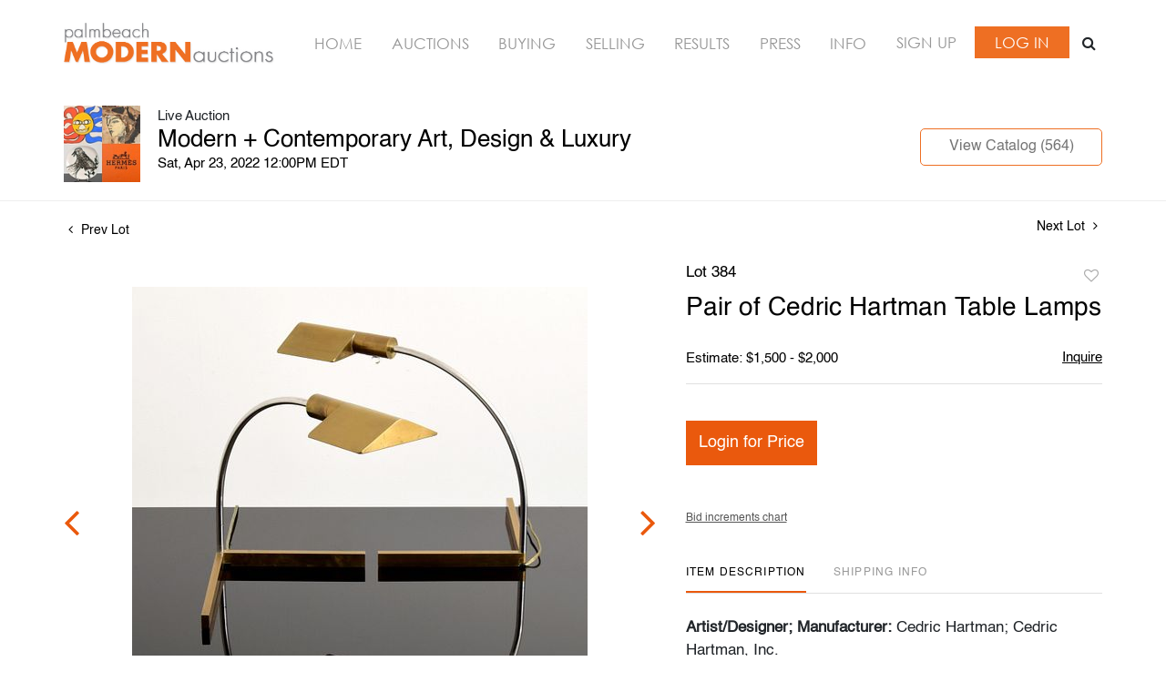

--- FILE ---
content_type: text/html; charset=UTF-8
request_url: https://bid.modernauctions.com/online-auctions/palm-beach-modern/pair-of-cedric-hartman-table-lamps-2839406
body_size: 76334
content:
<!DOCTYPE html>
<html lang="en">
    <head>
        <link rel="shortcut icon" href="https://s1.img.bidsquare.com/site/favicon/m/42.png?t=1OvDTl ">
                <link rel="apple-touch-icon" href="https://s1.img.bidsquare.com/site/favicon/m/42.png?t=1OvDTl">
        <link rel="apple-touch-icon-precomposed" href="https://s1.img.bidsquare.com/site/favicon/m/42.png?t=1OvDTl">
        <meta name="viewport" content="width=device-width, initial-scale=1, maximum-scale=1, user-scalable=no"/><meta name="description" content="Bid on Pair of Cedric Hartman Table Lamps sold at auction by Palm Beach Modern Auctions 384 on 23rd April Artist/Designer; Manufacturer: Cedric Hartman; Cedric Hartman, Inc.Marking(s); notes: signed, marking(s)Country of origin; materials: USA; brass, chromed metalDimensions (H, W, D): 14.5&quot;h, 14.25&quot;w, 18..."/><meta name="keywords" content="Furniture,Lamps, Lighting &amp; Candlesticks"/><meta property="fb:app_id" content="2021466541405910"/><meta property="og:type" content="website"/><meta property="og:url" content="https://bid.modernauctions.com/online-auctions/palm-beach-modern/pair-of-cedric-hartman-table-lamps-2839406"/><meta property="og:title" content="Pair of Cedric Hartman Table Lamps"/><meta property="og:description" content="Artist/Designer; Manufacturer: Cedric Hartman; Cedric Hartman, Inc.Marking(s); notes: signed, marking(s)Country of origin; materials: USA; brass, chromed metalDimensions (H, W, D): 14.5&quot;h, 14.25&quot;w, 18&quot;dAdditional Information: Lamp arms and shades are adjustable.Bidders are invited to preview in person at our West Palm Beach location from Monday, April 4th through auction day. Preview hours are Mon.-Fri., 10am-5pm. High resolution photos and video preview are available; please direct any questions and/or consignment inquiries to info@modernauctions.com."/><meta property="og:image" content="https://s1.img.bidsquare.com/item/l/1158/11580082.jpeg?t=1NBNrD"/><meta property="twitter:card" content="summary"/><meta property="twitter:site" content="@bidsquare"/><meta property="twitter:title" content="Pair of Cedric Hartman Table Lamps"/><meta property="twitter:description" content="Artist/Designer; Manufacturer: Cedric Hartman; Cedric Hartman, Inc.Marking(s); notes: signed, marking(s)Country of origin; materials: USA; brass, chromed metalDimensions (H, W, D): 14.5&quot;h, 14.25&quot;w, 18&quot;dAdditional Information: Lamp arms and shades are adjustable.Bidders are invited to preview in person at our West Palm Beach location from Monday, April 4th through auction day. Preview hours are Mon.-Fri., 10am-5pm. High resolution photos and video preview are available; please direct any questions and/or consignment inquiries to info@modernauctions.com."/><meta property="twitter:image" content="https://s1.img.bidsquare.com/item/l/1158/11580082.jpeg?t=1NBNrD"/><meta charset="UTF-8"/><meta http-equiv="X-UA-Compatible" content="IE=edge"/><link rel="canonical" href="https://bid.modernauctions.com/online-auctions/palm-beach-modern/pair-of-cedric-hartman-table-lamps-2839406"/><link rel="alternate" hreflang="x-default" href="https://bid.modernauctions.com/online-auctions/palm-beach-modern/pair-of-cedric-hartman-table-lamps-2839406"/><link rel="alternate" hreflang="en" href="https://bid.modernauctions.com/online-auctions/palm-beach-modern/pair-of-cedric-hartman-table-lamps-2839406"/>                <title>Pair of Cedric Hartman Table Lamps sold at auction on 23rd April  | Palm Beach Modern Auctions</title>
        <script data-react-helmet="true" type="application/ld+json">{
    "@context": "https://schema.org",
    "@type": "Product",
    "productID": "2839406",
    "sku": "2839406",
    "name": "Pair of Cedric Hartman Table Lamps",
    "image": "https://s1.img.bidsquare.com/item/xl/1158/11580082.jpeg",
    "url": "https://bid.modernauctions.com/online-auctions/palm-beach-modern/pair-of-cedric-hartman-table-lamps-2839406",
    "description": "Artist/Designer; Manufacturer: Cedric Hartman; Cedric Hartman, Inc.Marking(s); notes: signed, marking(s)Country of origin; materials: USA; brass, chromed metalDimensions (H, W, D): 14.5\"h, 14.25\"w, 18\"dAdditional Information: Lamp arms and shades are adjustable.Bidders are invited to preview in person at our West Palm Beach location from Monday, April 4th through auction day. Preview hours are Mon.-Fri., 10am-5pm. High resolution photos and video preview are available; please direct any questions and/or consignment inquiries to info@modernauctions.com.",
    "offers": {
        "@type": "Offer",
        "url": "https://bid.modernauctions.com/online-auctions/palm-beach-modern/pair-of-cedric-hartman-table-lamps-2839406",
        "price": 3000,
        "priceCurrency": "USD",
        "availabilityEnds": "2022-04-23T12:00:00-04:00 EDT",
        "priceValidUntil": "2022-04-23T12:00:00-04:00 EDT",
        "availability": "SoldOut"
    }
}</script>        <script type="text/javascript">
                        pageLoadServerTime = 1768360649533;
            pageLoadServerTimeElapsedStart = (new Date()).getTime();
        </script>
        <link rel="stylesheet" type="text/css" href="https://bid.modernauctions.com/public/themes/common/css/bootstrap.min.css?t=1761753286" />
<link rel="stylesheet" type="text/css" href="https://bid.modernauctions.com/public/themes/common/css/fonts/icon-font.css?t=1761753286" />
<link rel="stylesheet" type="text/css" href="https://stackpath.bootstrapcdn.com/font-awesome/4.7.0/css/font-awesome.min.css" />
<link rel="stylesheet" type="text/css" href="https://bid.modernauctions.com/public/themes/default/css/theme.css?t=1762470181" />
<link rel="stylesheet" type="text/css" href="https://bid.modernauctions.com/public/themes/default/css/theme-responsive.css?t=1761753286" />
<link rel="stylesheet" type="text/css" href="https://bid.modernauctions.com/public/themes/default/css/theme-dev.css?t=1761753286" />
<link rel="stylesheet" type="text/css" href="https://bid.modernauctions.com/public/js/magiczoomplus/5.3.7/magiczoomplus.css?t=1761753285" />
<link rel="stylesheet" type="text/css" href="https://bid.modernauctions.com/public/css/jquery-ui.css?t=1761753285" />
<link rel="stylesheet" type="text/css" href="https://bid.modernauctions.com/public/css/atc-base.css?t=1761753285" />
<link rel="stylesheet" type="text/css" href="https://bid.modernauctions.com/public/themes/default/css/item-details.css?t=1761753286" />
<link rel="stylesheet" type="text/css" href="https://bid.modernauctions.com/public/themes/common/css/component/popup.css?t=1761753286" />
<link rel="stylesheet" type="text/css" href="https://bid.modernauctions.com/public/themes/common/css/fonts/helvetica.css?t=1761753286" />
<style>
:root {--main-button-color:#ea590d}
:root {--main-button-color-hover:#f36118}
:root {--main-btn-text:#ffffff}
:root {--secondary-button-color:#c7c7c7}
:root {--secondary-button-color-hover:#ea590d}
:root {--secondary-btn-text:#ffffff}
:root {--theme-color:#ea590d}
:root {--link-color-hover:#ea590d}
:root {--reg-aprv-btn-txt:#0aca1d}
:root {--pending-text:#ff8e00}
:root {--pending-btn-bg:rgba(204, 204, 204, 0.2)}
:root {--font-main:Helvetica-Regular}
:root {--font-secondary:Helvetica-Regular}</style>
<style>body{ font-family: var(--font-secondary); }
/* Header sec*/
.my-header { background: #FFFFFF; padding: 20px 0; box-shadow: 0 0 10px -6px #000; }
.my-header .navbar-nav{display:flex; justify-content: space-between; width: 100%;  align-items: center; max-width: 830px;}
.my-header .navbar-nav .nav-item a.nav-link { font-size: 16.5px; font-weight: 400; color: #979797;  text-transform: uppercase; padding: 0; font-family: 'Century-Gothic';}
.my-header .navbar-nav .nav-item:hover .nav-link {color: #EE6F23;}
.my-header .my-account-btn span{ display: inline-block;}
.my-header .my-account-btn .logout-btn-front, .my-header .my-account-btn a.login-link { color: #FFFFFF; background-color: #EE6F23; padding: 7px 22px;  font-size: 16.5px; font-weight: 400; text-transform: uppercase; border: 1px solid;font-family: 'Century-Gothic'; line-height: 19px;}
.my-header .my-account-btn .my-account-link, .my-account-btn a.signup-link { display: inline-block; margin-right: 15px; text-transform: uppercase; font-size: 16.5px; font-weight: 400;  color: #979797; font-family: 'Century-Gothic';}
.my-header .my-account-btn .my-account-link:hover, .my-account-btn a.signup-link:hover{ color:#EE6F23; cursor: pointer;}
.my-header .my-account-btn .logout-btn-front:hover, .my-header .my-account-btn a.login-link:hover{cursor: pointer; color:#EE6F23; background-color: #FFFFFF;}
.my-header .my-account-btn a:hover{ text-decoration: none; }
.my-header .navbar-brand img {max-width: 232px;}
.my-header .navbar-collapse{width: 100%;}
.my-header .download-share-sec{display: none; background-color:#FFFFFF;  color:#757575; font-weight:400; margin-top: 10px; width: 100%;}
.my-header .download-share-sec p a{color:#EE6F23;}
.my-header .download-share-sec p{border: 1px dashed #EE6F23; padding: 9px 0px; text-align: center; font-size: 12px;}
.my-header .download-share-sec p a:hover {text-decoration: none; color:#757575;}
.my-header .download-share-sec .social-links{display: none;} 
.my-header .search-bar-sec{ background: #eee; margin-left: 5px; position: relative; }
.my-header .search-bar { position: absolute; top: 42px; right: 0; background: #fff; width: 300px; display: block; }
.my-header .search-bar .form-control { height: 35px; padding: 0; padding-left: 8px; }
.my-header .search-bar-sec .search-icon { display: inline-block; width: 30px; height: 34px; padding: 6px; text-align: center; background: #fff; }
.my-header .search-bar-sec .search-bar.show{ display: block; }
.my-header .search-bar-sec .search-bar form { border-color: #ee6f23 !important; }
.my-header .search-bar-sec .close-search .fa-close:before { color: #333; font-size: 18px; font-weight: 100; }
/* Footer sec */
.my-footer {background-color: #FFFFFF; color: #000000; padding: 20px 0; border-top: 1px dashed #EE6F23;}
.my-footer .company-info .main-tittle{font-style: normal; font-weight: 400; font-size: 16px; line-height: 31px; text-transform: uppercase; color: #EE6F23; margin-bottom: 10px;font-family: var(--font-secondary);}
.my-footer .company-info ul li.footer-address{font-style: normal;font-weight: 400;font-size: 16px;line-height: 22px;text-transform: capitalize;color: #EE6F23; font-family: var(--font-secondary);}
.my-footer .company-info ul li a{font-weight: 400;font-size: 16px;line-height: 22px;color: #555555; font-family: var(--font-secondary);}
.my-footer .company-info ul li:hover a{text-decoration: none;}
.my-footer .poweredby-sec{color: #000000; margin-top: 38px;}
.my-footer .poweredby-sec a img.poweredby-img{max-Width:207px; }
.my-footer .footer-globe-img img { position: relative; right: -18px; max-width: 100%;}

/* Custom css */
.how-to-sell-mid-form form button[type=submit] { background: #ee6f23; margin-left: 0; margin-top: 15px; font-family: var(--font-main);}
.how-to-sell-mid-form .ajax-file-upload {  background: #ee6f23; font-family: var(--font-main); font-weight: 400;}
.sell-form-wrap {background: #fff;border: 0;box-shadow: 2px 2px 8px 0px #aaaaaa !important;margin-bottom: 30px;}
.how-to-sell-mid-form .right-form {padding-left: 0;width: 49.4%;margin-right: 5px;}
.how-to-sell-mid-form h2{font-family: var(--font-main);}
.how-to-sell-mid-form form input, .how-to-sell-mid-form form select{font-family: var(--font-secondary);}
.auc-list-content .btn-sec .view-catalog-btn { background: #fff; color: #757575; border: 1px solid #ee6f23; border-radius: 0;}
.auc-list-content .btn-sec .view-catalog-btn:hover { background: #fff; color: #ee6f23;}
.event_catalog_banner .banner_content .scnd-btn { background: #fff; color: #ee6f23 !important; border: 1px solid #ee6f23; }
.event_catalog_banner .banner_content .scnd-btn:hover {color: #ee6f23 !important;}
.my-account {min-height: 625px;}
.login_Modal.login_form_page {min-height: 570px;}
.login_Modal.register_form_page { min-height: 570px; }
.my_btn_area .cancel {background-color: #FFFFFF; border: 1px solid #ee6f23;color: #757575;}
.my_btn_area .cancel:hover {background-color: #FFFFFF; color: #ee6f23 ;}
.item-detail .item-won .invoice-sec a{text-decoration: none;}
.auction-list h1.auction-page-title{font-weight: 400; font-size: 40px; letter-spacing: 0.065em; font-weight: 700;}
.auction-list .auc-list-content label {margin-bottom: 21px;}
.auction-list .auc-list-content h1{font-weight: 400; font-size: 28px; line-height: 40px; text-transform: uppercase;}
.auction-list .auc-list-content span {font-weight: 400; font-size: 14px; line-height: 26px; letter-spacing: 0.01em; color: #757575;}
.auction-list .auc-list-content p{color: #757575; font-size: 14px; line-height: 21px; margin-top: 15px;}
.auction-list{margin-top: 10px; }
.wrap .catalog_list .catalog_detail .lot_title{font-size: 18px; height: auto; text-transform: inherit;}
.slick-slider .slick-list li .cont_box .lot_desc a{display: -webkit-box; -webkit-line-clamp: 2; -webkit-box-orient: vertical; overflow: hidden; height: auto;}
.auctioneer .btn-sec:first-child a{background: #fff; color: #757575; border: 1px solid #ee6f23;}
.auctioneer .btn-sec:first-child a:hover{color:#ee6f23;}
a{color: #000000;}
.auction-list .auction-nav ul li.on a{color: #000000;}
.auction-list .auction-nav ul li a{color: #999999;}
.auction-list .auc-list-content .btn-sec .bidding-time ltx, .auction-list .addtocalendar a{color: #000000;}
.auction-list .auc-list-content .btn-sec .prm-btn{font-weight: 400;border-radius: 0;}
.auction-list .badgeDiv{font-weight: 400;} 
.btn-primary{border-radius: 0;}
.wrap  .event_catalog_banner .banner_content .prm-btn{font-weight: 400; font-size: 18px; line-height: 21px;}
.wrap .event_catalog_banner .banner_content .scnd-btn{font-weight: 400; font-size: 16px; line-height: 18px;}
.wrap .banner_bottom .prm-btn{font-weight: 400; font-size: 13px; line-height: 15px;}
.catalog_list .catalog_detail .bid_amount .place_bid_area button.register_btn{font-weight: 400; font-size: 14px; line-height: 19px;}
.item_detail .item_description .place_bid_area .bidding-area .place_bid button{font-weight: 400;}
.catalog_list .catalog_detail .bidding_sec .starting_bid .f_event_button_view_hammer_price{font-weight: 400;}
.live_panel .bid_panel_wrap button.register_btn{font-weight: 400;}
.catalog_list .catalog_detail .bid_amount .place_bid_area.align-center button.cbeb{font-weight: 400;}
.auctioneer .btn-sec a{font-weight: 400;}
.auction-nav+.container { min-height: 320px; }
 
 /* Start Media css */
 @media screen and (min-width: 1199px){
   .my-header .container, .my-footer .container{max-width: 1170px;}
 }
 
 @media screen and (max-width: 1199.98px){
   .my-header .navbar{padding: 0;}
   .my-header .my-account-btn .my-account-link, .my-header .my-account-btn a.login-link{margin-right: 15px; }
   .my-header .navbar-expand {flex-direction: column;}
   .my-header .navbar-brand{margin-right: 0;}
   .my-header .navbar-brand img { max-width: 322px; }
   .my-header .navbar-collapse { margin-top: 20px;}
   .my-header .navbar-nav{max-width: 100%;}
 }
 @media screen and (max-width: 1460px) and (min-width: 992px){
    .my-header .search-bar-sec .search-bar {display: none;}
 }
 @media screen and (max-width: 991.98px){
   .my-header .navbar-brand img { max-width: 100%; }
   .my-header .navbar-nav {margin-top: 20px; display:block;}
   .my-header .navbar-nav:after{display: table; clear: both;content: "";}
   .my-header .navbar-nav .nav-item a.nav-link {padding: 7px 0;}
   .my-header .navbar-collapse {width:auto; margin-top: 0px;display: block !important;}
   .my-header .navbar-nav li{display: inline-block; width:33.3%; text-align: center; float: left;}
   .my-header .navbar-nav li:last-child {width: 66.3%; margin-top: 2px;}
   .my-header .navbar-nav .nav-item a.nav-link {  color: #FFFFFF; border: 1px solid #EE6F23;  background-color: #EE6F23; margin: 2px;}
   .my-header .navbar-nav .nav-item:hover a.nav-link { color: #EE6F23;  background-color: #FFFFFF; }
   .my-header .my-account-btn{text-align: center; margin-left: 3px;display: flex;align-items: center;justify-content: space-between;}
   .my-header .my-account-btn .my-account-link, .my-header .my-account-btn a.signup-link{display: block; width:50%; background-color: #EE6F23; color: #FFFFFF; padding: 8px 0; margin-right:4px;}
   .my-header .my-account-btn .my-account-link:hover, .my-header .my-account-btn a.signup-link:hover{background-color: #FFFFFF; color: #EE6F23; border: 1px solid #EE6F23;}
   .my-header .my-account-btn .logout-btn-front, .my-header .my-account-btn a.login-link{display: block; width:50%; padding: 10px 0; margin-right: 0px;}
   .my-header .my-account-btn span{width: 49.6%;}
   .my-header .my-account-btn span .my-account-link, .my-header .my-account-btn span .logout-btn-front{width: 100%;}
   .my-header .my-account-btn  a.login-link, .my-header .my-account-btn a.signup-link{width: 100%;}
   .my-header .download-share-sec{display: block;}
   .my-header .download-share-sec p{border: none; padding: 0px 0px; margin: 5px 0 0 2px; text-align: left;  font-size: 16px; }
   .my-header .search-bar-sec .search-icon, .my-header .search-bar-sec .close-search { display: none; }
   .my-header .search-bar-sec .search-bar {width: 100%;}
 }
 
 @media screen and (max-width: 767.98px){
   .my-footer{text-align: center;}
   .my-footer .company-info { padding: 15px 0; }
   .my-footer .poweredby-sec a img{ margin-left: 10px;}
   .my-footer .poweredby-sec{margin-top: 20px;}
   .my-footer .footer-globe-img img{right: 0;}   
   .my-header .navbar-nav .nav-item a.nav-link, .my-header .my-account-btn .my-account-link, .my-account-btn a.login-link, .my-header .my-account-btn .logout-btn-front, .my-header .my-account-btn a.signup-link{font-size: 14px !important;}
   .my-header .my-account-btn .my-account-link, .my-header .my-account-btn a.signup-link{padding: 7px 0;}
   .my-header .my-account-btn .logout-btn-front, .my-header .my-account-btn a.login-link {padding: 8px 0; }
   .how-to-sell-mid-form .left-form, .how-to-sell-mid-form .right-form{width: 100%; padding-right: 5px;}
 }
 
  @media (min-width: 1460px) {
   body{position: relative; left: -142px;}
   .my-header{box-shadow: none;}
   .my-header .navbar-collapse{ position: absolute !important; right: -284px; top: 190px; width: 200px; display: block !important;z-index: 1; background-color: #FFFFFF;}
   .my-header .navbar-nav{display:block; flex-direction: column; justify-content: space-between; width:100%; align-items: center;}
   .my-header .navbar-brand{width: 100%;}
   .my-header .navbar-brand img {max-width: 100%;}
   .my-header .navbar-expand{display: block;}
   .my-header .navbar-nav .nav-item a.nav-link {background: #EE6F23; padding: 4px 9px;  color: #FFFFFF;   border: 1px solid #EE6F23;}
   .my-header .navbar-nav .nav-item:hover .nav-link {color: #EE6F23; background-color: #FFFFFF; }
   .my-header .navbar-nav .nav-item{margin-bottom: 10px;}
   .my-header .my-account-btn span{ display: block;}
   .my-header .my-account-btn .my-account-link, .my-header .my-account-btn a.signup-link {display: block; width:100%; border: 1px solid #EE6F23; background-color: #EE6F23; color: #FFFFFF; margin-right: 4px; padding: 4px 9px;  margin-bottom: 10px;}
   .my-header .my-account-btn .my-account-link:hover, .my-header .my-account-btn a.signup-link:hover { background-color: #FFFFFF; color: #EE6F23; }
   .my-header .my-account-btn .logout-btn-front, .my-header .my-account-btn a.login-link{display: block; width:100%; text-align: left;  padding: 8px 9px;}
   .my-footer{position: relative;left: 125px;}
   .my-footer .container{max-width:1454px;}
   .my-header .download-share-sec{display: block; margin-top: 30px;}
   .my-header .download-share-sec .social-links{display: block; margin-top: 20px;}
   .my-header .download-share-sec .social-links i {color: #FFFFFF; text-decoration: none;    margin-right: 3px;  font-size: 22px;padding: 0px;  padding-top: 5px;width: 32px; height: 32px;  border-radius: 50%; text-align: center;  background: #ee6f23;}
   .event_catalog_banner { max-width: 1170px; margin: auto; }
   .event_catalog_banner {  margin-top: 25px; }
   .auction-list .auction-nav ul { margin: auto auto 35px auto; max-width: 1170px;}
   .tab_title {max-width: 1170px; margin: auto; }
   .banner_content .text_are.col-md-8 { padding-left: 20px !important;}
   .my-header .search-bar-sec{position: static;}
   .my-header .search-bar-sec .search-bar { top: -98px; width: auto;}
   .my-header .search-bar-sec .search-icon, .my-header .search-bar-sec .close-search{ display: none; }
  }
 /* End Media css */
 
/* Update Heading tag css */
.auction-page-title {text-transform: uppercase; letter-spacing: 15px; text-align: center; padding: 25px 0px; font-size: 32px;}
.auction-list .auc-list-content .auc-list-content-title {font-family: var(--font-main, Times New Roman, Times, serif); font-style: normal; font-weight: normal; font-size: 30px; line-height: normal; color: #000000; display: block; margin-bottom: 15px;}
.modal-body .inquire_title{font-family: var(--font-main, Times New Roman, Times, serif); font-style: normal; font-weight: normal; font-size: 26px; line-height: 40px; text-align: center; color: #000000;}
.modal-body .inquire_title {font-size: 36px;}
.item_detail .item_description .item_description-title{font-family: var(--font-main, Times New Roman, Times, serif); font-style: normal; font-weight: normal; font-size: 40px; line-height: 40px; color: #000000; display: block; font-size: 28px; line-height: normal; margin-top: 10px; max-height: 100px; overflow: hidden;}
.delete-account-alert .successfully-delete img {max-width: 40px;}
.auction-list ul li {border-bottom: 1px solid #685c5c;}
.item_detail .item_description h1{max-height: inherit;}
.item_detail .item_description .item_tabs .tab-pane { -webkit-font-smoothing: antialiased;}
.catalog_list .auction_information_tab { -webkit-font-smoothing: antialiased; } </style>
                    <!-- Google Tag Manager -->
            <script>(function(w,d,s,l,i){w[l]=w[l]||[];w[l].push({'gtm.start':
            new Date().getTime(),event:'gtm.js'});var f=d.getElementsByTagName(s)[0],
            j=d.createElement(s),dl=l!='dataLayer'?'&l='+l:'';j.async=true;j.src=
            'https://www.googletagmanager.com/gtm.js?id='+i+dl;f.parentNode.insertBefore(j,f);
            })(window,document,'script','dataLayer','GTM-5WMD3W');</script>
            <!-- End Google Tag Manager -->
                                            <!--[if lt IE 9]>
            <script type="text/javascript" src="https://bid.modernauctions.com/public/js/html5shiv.min.js?t=1761753285"></script>
        <![endif]-->
        <script type="text/javascript">
            var setting = {"baseUri":"https:\/\/bid.modernauctions.com","staticUri":"https:\/\/bid.modernauctions.com\/public","isMobileWebView":false,"defaultSiteName":"Bidsquare","siteName":"Palm Beach Modern Auctions","webSocket":{"host":"wss:\/\/ws.bidsquare.com","port":null,"debug":false},"reserveMet":[],"reCaptcha":{"v3":{"siteKey":"6LdzL_kcAAAAAHvauH1Jsz3Ux6njeXmqvGBbrqyk"}}};        </script>
                <script type="text/javascript" src="https://bid.modernauctions.com/public/js/jquery.js?t=1761753285"></script>
<script type="text/javascript" src="https://bid.modernauctions.com/public/js/functions.js?t=1761753285"></script>
<script type="text/javascript" src="https://bid.modernauctions.com/public/themes/common/js/popper-v1.min.js?t=1761753286"></script>
<script type="text/javascript" src="https://bid.modernauctions.com/public/themes/common/js/bootstrap.min.js?t=1761753286"></script>
<script type="text/javascript" src="https://bid.modernauctions.com/public/themes/default/js/theme.js?t=1761753286"></script>
<script type="text/javascript" src="https://www.google.com/recaptcha/api.js?render=6LdzL_kcAAAAAHvauH1Jsz3Ux6njeXmqvGBbrqyk"></script>
<script type="text/javascript" src="https://bid.modernauctions.com/public/js/front-common.js?t=1761753285"></script>
<script type="text/javascript" src="https://bid.modernauctions.com/public/js/tagManager.js?t=1761753286"></script>
<script type="text/javascript" src="https://bid.modernauctions.com/public/js/script.js?t=1761753286"></script>
<script type="text/javascript" src="https://bid.modernauctions.com/public/js/bsApi.js?t=1761753285"></script>
<script type="text/javascript" src="https://bid.modernauctions.com/public/js/jquery.i18n/src/jquery.i18n.js?t=1761753285"></script>
<script type="text/javascript" src="https://bid.modernauctions.com/public/js/jquery.i18n/src/jquery.i18n.messagestore.js?t=1761753285"></script>
<script type="text/javascript" src="https://bid.modernauctions.com/public/js/jquery.i18n/src/jquery.i18n.fallbacks.js?t=1761753285"></script>
<script type="text/javascript" src="https://bid.modernauctions.com/public/js/jquery.i18n/src/jquery.i18n.language.js?t=1761753285"></script>
<script type="text/javascript" src="https://bid.modernauctions.com/public/js/jquery.i18n/src/jquery.i18n.parser.js?t=1761753285"></script>
<script type="text/javascript" src="https://bid.modernauctions.com/public/js/jquery.i18n/src/jquery.i18n.emitter.js?t=1761753285"></script>
<script type="text/javascript" src="https://bid.modernauctions.com/public/js/magiczoomplus/5.3.7/magiczoomplus.js?t=1761753285"></script>
<script type="text/javascript" src="https://bid.modernauctions.com/public/js/jquery-ui.js?t=1761753285"></script>
<script type="text/javascript" src="https://bid.modernauctions.com/public/js/client/ws/auctionClient.js?t=1761753285"></script>
<script type="text/javascript" src="https://bid.modernauctions.com/public/js/client/ws/liveEvent.js?t=1761753285"></script>
<script type="text/javascript" src="https://bid.modernauctions.com/public/js/atc.min.js?t=1761753285"></script>
<script type="text/javascript">
                $.i18n().load({"en":{"Starting Bid":"Starting Bid","Current Bid":"Current Bid","Start in":"Start in","Starts in":"Starts in","End in":"End in","Bidsquare Bidder":"Bidsquare Bidder","Competing Bidder":"Competing Bidder","Bidder":"Bidder","Click Here to Bid Live":"Click Here to Bid Live","Non-supported browser... Use Chrome, Firefox, or Safari 11+":"Non-supported browser... Use Chrome, Firefox, or Safari 11+","On the Market":"On the Market","You are the highest bidder (%amount%)":"You are the highest bidder (%amount%)","You've been outbid (%amount%)":"You've been outbid (%amount%)","Your max bid (%amount%) is below reserve":"Your max bid (%amount%) is below reserve","You have an absentee bid (%amount%)":"You have an absentee bid (%amount%)","Place Bid":"Place Bid","Place Max Bid":"Place Max Bid","Increase Max Bid":"Increase Max Bid"}});
                
                [{"en":"https:\/\/bid.modernauctions.com\/public\/js\/jquery.i18n\/messages\/en.json?t=1761753285"}].forEach(function (transArr, i) { $.i18n().load(transArr); });
                $.i18n.rawTranslationMap = {"reserveMetBannerNotification":"On the Market","highestBidNotification":"You are the highest bidder (%amount%)","outBidNotification":"You've been outbid (%amount%)","reserverNotMetNotification":"Your max bid (%amount%) is below reserve","absenteeBidNotification":"You have an absentee bid (%amount%)","placeNextBidButtonTextTimed":"Place Bid","placeMaxBidButtonTextTimed":"Place Max Bid","increaseMaxBidButtonTextTimed":"Increase Max Bid","placeNextBidButtonTextLive":"Place Bid","placeMaxBidbuttonTextLive":"Place Max Bid","increaseMaxBidButtonTextLive":"Increase Max Bid"};
            $(window).load(function(){});</script>
<script type="text/javascript">// Google Tag Manager
(function(w,d,s,l,i){w[l]=w[l]||[];w[l].push({'gtm.start':
new Date().getTime(),event:'gtm.js'});var f=d.getElementsByTagName(s)[0],
j=d.createElement(s),dl=l!='dataLayer'?'&l='+l:'';j.async=true;j.src=
'https://www.googletagmanager.com/gtm.js?id='+i+dl;f.parentNode.insertBefore(j,f);
})(window,document,'script','dataLayer','GTM-W2S3RPJQ');
// End Google Tag Manager 

$(document).ready(function(){
    $(".search-icon").click(function(){
            $(".search-bar").addClass("show");
    });
    $(".close-search").click(function(){
        $(".search-bar").removeClass("show");
    });
/* year updation*/
    $("#year").html(new Date().getFullYear());
})

$( window ).resize(function() {
    $('.my-header').css('padding-top', function() {
        return $('.message_bar_wrap').height();
    });
});</script>
        <script type="text/javascript">
            if (typeof CKEDITOR !== 'undefined') CKEDITOR.timestamp = (new Date()).getTime(); // force refreshing the CKEditor internal js files
        </script>
    </head>
    <body class="">
        
<div class="wrap">
     
        <div id="loadingDiv" class="loadingDiv" style="display:none;"> </div>
                        <link rel="stylesheet" type="text/css" href="https://fonts.googleapis.com/css2?family=Roboto:wght@400;700&amp;display=swap" />


    <!-- Google Tag Manager (noscript) -->
<noscript><iframe src="https://www.googletagmanager.com/ns.html?id=GTM-W2S3RPJQ"
height="0" width="0" style="display:none;visibility:hidden"></iframe></noscript>
<!-- End Google Tag Manager (noscript) -->

<link rel="stylesheet" type="text/css" href="/public/themes/common/css/fonts/century-gothic.css" />

<div class="my-header mobile-hider">
    <div class="container">
        <nav class="navbar navbar-expand navbar-white p-0 nav-menu position-relative">
        <a class="navbar-brand" href="https://www.modernauctions.com/"><img src="https://s1.img.bidsquare.com/site/logo/42.jpeg?t=1OvDTl"></a>
        <div class="collapse navbar-collapse">
            <ul class="navbar-nav ml-lg-auto">
                <li class="nav-item">
                    <a class="nav-link" href="https://www.modernauctions.com/">Home</a>
                </li>
                <li class="nav-item active">
                    <a class="nav-link" href="/">Auctions</a>
                </li>
                <li class="nav-item">
                    <a class="nav-link" href="https://www.modernauctions.com/buying/">Buying</a>
                </li>
                <li class="nav-item">
                    <a class="nav-link" href="https://www.modernauctions.com/selling/">Selling</a>
                </li>
                <li class="nav-item">
                    <a class="nav-link" href="https://www.modernauctions.com/auction-results/">Results</a>
                </li>
                <li class="nav-item">
                    <a class="nav-link" href="https://www.modernauctions.com/auction-press/">Press</a>
                </li>
                <li class="nav-item">
                    <a class="nav-link" href=" https://www.modernauctions.com/modernauctions/">Info</a>
                </li>
                <li>
                    <div class="my-account-btn">
                        <a href="https://bid.modernauctions.com/user/register" class="signup-link" data-toggle="modal" data-target="#registration_pop">Sign up</a> <a href="https://bid.modernauctions.com/user/login" class="login-link" data-toggle="modal" data-target="#login_pop">Log In</a>                        
                    </div>
                </li>
            </ul>
            <div class="search-bar-sec">
                <div class="search-icon"><i class="fa fa-search"></i></div>
                <div class="search-bar">
                    <form action="/search" class="form-inline input-group border" id="searchform">
                        <input type="text" name="search" class="form-control border-0" placeholder="Search" value="" id="searchbox" required="">
                        <input type="hidden" name="filters" value="4-7">
                        <div class="input-group-append"> 
                            <button class="btn py-0"><i class="fa fa-search"></i></button>
                            <button class="btn py-0 close-search" type="submit"><i class="fa fa-close text-secondary"></i></button>
                        </div>
                    </form>
                </div>
            </div>
            <div class="download-share-sec">
                <p>Download App: <a href="https://play.google.com/store/apps/details?id=com.bidsquare.cloud.palmbeachmodern&hl=en" target="_blank">Android</a> | <a href="https://apps.apple.com/us/app/palm-beach-modern-auctions-v2/id6444364598" target="_blank">Apple</a></p>
                <div class="social-links">
                    <a href="https://www.facebook.com/modernauctions/" target="_blank"><i class="fa fa-facebook" aria-hidden="true"></i></a>
                    <a href="https://instagram.com/palmbeachmodernauctions" target="_blank"><i class="fa fa-instagram" aria-hidden="true"></i></a>
                </div>
            </div>
        </div>
        </nav>
    </div>
</div>            

    


    
    <div class="auctioneer">
      
    <div class="container-lg">
        <div class="row">
            <div class="col-lg-9 col-md-8">
                <div class="auctioneer_detail">
                    <div class="thumb_img">
                        <a href="https://bid.modernauctions.com/auctions/palm-beach-modern/modern-contemporary-art-design-luxury-9170" class="image_hover"><img src="https://s1.img.bidsquare.com/event/main/s/9170.jpeg?t=1NBLqM" alt="Palm Beach Modern Auctions" onerror="loadDefaultImage(this,&#039;thumb&#039;)" /></a>
                    </div>
                    <div class="main_auc_detail">
                        <span>Live Auction</span>
                        <h1><a href="https://bid.modernauctions.com/auctions/palm-beach-modern/modern-contemporary-art-design-luxury-9170" class="event-title">Modern + Contemporary Art, Design &amp; Luxury</a></h1>
                        <div class="auc_timing">
                            <div class="start_time">Sat, Apr 23, 2022 12:00PM EDT</div>
                                                    </div>
                    </div>
                </div>
            </div>
            <div class="col-lg-3 col-md-4">
                <div class="btn-sec">
                    <a href="https://bid.modernauctions.com/auctions/palm-beach-modern/modern-contemporary-art-design-luxury-9170/catalog#catalog" class="scnd-btn">View Catalog (564)</a>
                </div>
                <br>
                            </div>
        </div>
    </div>
    </div>

<div class="item_detail">
    <div class="container-lg">
        <div class="item_direction">
                        <div class="row">
                <div class="col-6">
                    <a href="https://bid.modernauctions.com/online-auctions/palm-beach-modern/pair-of-gordon-jane-martz-lamps-2839405"><i class="fa fa-angle-left" aria-hidden="true"></i> Prev Lot</a>
                </div>
                <div class="col-6">
                    <a href="https://bid.modernauctions.com/online-auctions/palm-beach-modern/pair-of-rare-cedric-hartman-lamps-2839407" class="float-right">Next Lot <i class="fa fa-angle-right" aria-hidden="true"></i></a>
                </div>
            </div>
                    </div>
        <div class="current_item">
            <div class="row">
                <div class="col-lg-7 col-md-6">
                    <div class="item-slider">
                        <div class="auction-item-img">
            <a class="img-slide-arrow left-slide-btn" data-slide="prev">
            <span class="fa fa-angle-left fa-3x"></span>
        </a>
                   <a id="lot-image" class="MagicZoom main" target="_blank" rel="images" href="https://s1.img.bidsquare.com/item/xl/1158/11580082.jpeg?t=1NBNrD" title="Pair of Cedric Hartman Table Lamps">
                <img src="https://s1.img.bidsquare.com/item/l/1158/11580082.jpeg?t=1NBNrD" class="detailImg" alt="Pair of Cedric Hartman Table Lamps" />            </a>      
                            <a class="img-slide-arrow right-slide-btn" data-slide="next">
            <span class="fa fa-angle-right fa-3x"></span>
        </a>
    </div>
<div class="selectors auction-detail-product">
    <ul>
                        <li><a data-zoom-id="lot-image" href="https://s1.img.bidsquare.com/item/xl/1158/11580082.jpeg?t=1NBNrD" data-image="https://s1.img.bidsquare.com/item/l/1158/11580082.jpeg?t=1NBNrD">
                    <img src="https://s1.img.bidsquare.com/item/s/1158/11580082.jpeg?t=1NBNrD" alt="Pair of Cedric Hartman Table Lamps" />                </a></li>
                                <li><a data-zoom-id="lot-image" href="https://s1.img.bidsquare.com/item/xl/1158/11580083.jpeg?t=1NBNrD" data-image="https://s1.img.bidsquare.com/item/l/1158/11580083.jpeg?t=1NBNrD">
                    <img src="https://s1.img.bidsquare.com/item/s/1158/11580083.jpeg?t=1NBNrD" alt="Image 2 of 8" />                </a></li>
                                <li><a data-zoom-id="lot-image" href="https://s1.img.bidsquare.com/item/xl/1158/11580084.jpeg?t=1NBNrD" data-image="https://s1.img.bidsquare.com/item/l/1158/11580084.jpeg?t=1NBNrD">
                    <img src="https://s1.img.bidsquare.com/item/s/1158/11580084.jpeg?t=1NBNrD" alt="Image 3 of 8" />                </a></li>
                                <li><a data-zoom-id="lot-image" href="https://s1.img.bidsquare.com/item/xl/1158/11580085.jpeg?t=1NBNrD" data-image="https://s1.img.bidsquare.com/item/l/1158/11580085.jpeg?t=1NBNrD">
                    <img src="https://s1.img.bidsquare.com/item/s/1158/11580085.jpeg?t=1NBNrD" alt="Image 4 of 8" />                </a></li>
                                <li><a data-zoom-id="lot-image" href="https://s1.img.bidsquare.com/item/xl/1158/11580086.jpeg?t=1NBNrD" data-image="https://s1.img.bidsquare.com/item/l/1158/11580086.jpeg?t=1NBNrD">
                    <img src="https://s1.img.bidsquare.com/item/s/1158/11580086.jpeg?t=1NBNrD" alt="Image 5 of 8" />                </a></li>
                                <li><a data-zoom-id="lot-image" href="https://s1.img.bidsquare.com/item/xl/1158/11580087.jpeg?t=1NBNrD" data-image="https://s1.img.bidsquare.com/item/l/1158/11580087.jpeg?t=1NBNrD">
                    <img src="https://s1.img.bidsquare.com/item/s/1158/11580087.jpeg?t=1NBNrD" alt="Image 6 of 8" />                </a></li>
                                <li><a data-zoom-id="lot-image" href="https://s1.img.bidsquare.com/item/xl/1158/11580088.jpeg?t=1NBNrD" data-image="https://s1.img.bidsquare.com/item/l/1158/11580088.jpeg?t=1NBNrD">
                    <img src="https://s1.img.bidsquare.com/item/s/1158/11580088.jpeg?t=1NBNrD" alt="Image 7 of 8" />                </a></li>
                                <li><a data-zoom-id="lot-image" href="https://s1.img.bidsquare.com/item/xl/1158/11580089.jpeg?t=1NBNrD" data-image="https://s1.img.bidsquare.com/item/l/1158/11580089.jpeg?t=1NBNrD">
                    <img src="https://s1.img.bidsquare.com/item/s/1158/11580089.jpeg?t=1NBNrD" alt="Image 8 of 8" />                </a></li>
                    </ul>
</div>                    </div>
                    <div class="social_icon">
                        <ul>
                            <li><a href="https://www.facebook.com/sharer/sharer.php?u=https://bid.modernauctions.com/online-auctions/palm-beach-modern/pair-of-cedric-hartman-table-lamps-2839406"  target="_blank"><i class="fa fa-facebook" aria-hidden="true"></i></a></li><li><a href="https://twitter.com/intent/tweet?url=https://bid.modernauctions.com/online-auctions/palm-beach-modern/pair-of-cedric-hartman-table-lamps-2839406&text=Pair+of+Cedric+Hartman+Table+Lamps" target="_blank"><i class="fa-twitter" aria-hidden="true"></i></a></li><li><a href="https://www.pinterest.com/pin/create/button/?url=https://bid.modernauctions.com/online-auctions/palm-beach-modern/pair-of-cedric-hartman-table-lamps-2839406&description=Pair+of+Cedric+Hartman+Table+Lamps&media=https://s1.img.bidsquare.com/item/l/1158/11580082.jpeg?t=1NBNrD" target="_blank"><i class="fa fa-pinterest" aria-hidden="true"></i></a></li><li><a href="https://www.linkedin.com/sharing/share-offsite/?url=https://bid.modernauctions.com/online-auctions/palm-beach-modern/pair-of-cedric-hartman-table-lamps-2839406" target="_blank"><i class="fa fa-linkedin" aria-hidden="true"></i></a></li><li><a href="#" id="share_item_button"><i class="fa fa-envelope" aria-hidden="true"></i></a><div id="item-share-popup-load" class="item-share-popup"></div></li>                        </ul>
                    </div>
                    
                </div>
                <div class="col-lg-5 col-md-6">
                                        <div class="item_description el_9170">
                                                <div class="row">
                            <div class="col-lg-6 col-6">
                                <div class="lot_num">Lot 384</div>
                            </div>
                            <div class="col-lg-6 col-6">
                                <div class="favourite float-right">
                    <div data-href="https://bid.modernauctions.com/user/login?fav_item_ref_id=2839406" class="like_icon gtm-click_item fav-item-login btn-icon btn-icon-heart" data-item_id = "2839406" data-type = "2"  data-item_id="2839406"  data-event_id='9170' data-event_status='past' data-event_name='Modern + Contemporary Art, Design &amp; Luxury'>
                        <a href="javascript:void(0);" class="gtm-click_item"  data-item_id="2839406"  data-event_id='9170' data-event_status='past' data-event_name='Modern + Contemporary Art, Design &amp; Luxury'>Add to favorite</a>
                    </div>
                </div>
                            </div>
                            <div class="col-lg-12"><h1>Pair of Cedric Hartman Table Lamps</h1></div>
                        </div>
                        <div class="estimated_price">
                            <div class="row">
                                                                <div class="col-lg-9 col-8">
                                    <span>
            Estimate: $1,500 - $2,000    </span>                                </div>
                                                                                                <div class="col-lg-3 col-4">
                                    <a href="javascript:void(0);" id="inquire_block" class="gtm-click_item"  data-item_id="2839406"  data-event_id='9170' data-event_status='past' data-event_name='Modern + Contemporary Art, Design &amp; Luxury' >Inquire</a>
                                </div>
                                                            </div>
                        </div>
                        <div class="place_bid_area" id="ba_2839406_9170" data-lindex="0" data-stype="view">
                            <div class="bidding-estimate bid-estimate-timer">
	                        	                    </div>
                            <div class="bidding-area"><div class="bidding-price "><button type="button" class="register_btn btn btn-primary f_event_button_view_hammer_price" id="login_to_register0" data-event_id = "9170"  >Login for Price </button>            <script type="text/javascript">
                $(function () {
                    $(document).on('click','#login_to_register0',function (e) {
                        e.preventDefault();
                        var event_ref_id = $(this).data('event_id') ? $(this).data('event_id') : null;
                              // We can clean this code this condition after fix same login script in bidsquare and wl
                            var $loginPopupObj = getPopupObject('login');
                            var $loginForm = $loginPopupObj.find('form');
//                            $loginForm.add('#registation_direct a, .registation_direct a').data('event_ref_id', event_ref_id);
                            $loginForm.data('event_ref_id',event_ref_id);
                            $loginForm.data('scroll_to', $(this).data('scroll_to') ? $(this).data('scroll_to') : null);
                                                        showHidePopup('login',true);
                                            });
                });
            </script>
            </div><div class="bidding-history"></div><div class="place_bid"><input type="hidden" id="live_bid_panel_url" name="live_bid_panel_url" value="https://bid.modernauctions.com/auctions/palm-beach-modern/modern-contemporary-art-design-luxury-9170/bid" /><input type="hidden" id="disable_reserve_price" name="disable_reserve_price" value="" /></div><div class="bid_related"><div class="txt1"><a href="#chart" class="chart">Bid increments chart</a></div></div></div><style>div.ack_bid_msg{float:right;padding-top:0 !important;}</style>                                <div class="chartlist">
        <h4>Bid Increments</h4>
        <table>
            <colgroup>
                <col width="50%;">
                <col width="50%;">
            </colgroup>
            <thead>
                <tr>
                    <th>Price</th>
                    <th>Bid Increment</th>
                </tr>
            </thead>
            <tbody>
                                                            <tr>
                            <td>$0</td>
                            <td>$25</td>
                        </tr>
                                            <tr>
                            <td>$500</td>
                            <td>$50</td>
                        </tr>
                                            <tr>
                            <td>$1,000</td>
                            <td>$100</td>
                        </tr>
                                            <tr>
                            <td>$3,000</td>
                            <td>$250</td>
                        </tr>
                                            <tr>
                            <td>$5,000</td>
                            <td>$500</td>
                        </tr>
                                            <tr>
                            <td>$10,000</td>
                            <td>$1,000</td>
                        </tr>
                                            <tr>
                            <td>$30,000</td>
                            <td>$2,500</td>
                        </tr>
                                            <tr>
                            <td>$50,000</td>
                            <td>$5,000</td>
                        </tr>
                                            <tr>
                            <td>$100,000</td>
                            <td>$10,000</td>
                        </tr>
                                                    </tbody>
        </table>
    </div>
                        </div>
                        <div class="item_tabs">
                            <ul class="nav nav-tabs" role="tablist">
    <li class="active tab-desc"><a href="#home" aria-controls="home" role="tab" data-toggle="tab">
            <h2>Item Description</h2>
        </a></li>
                        <li class="tab-shipping-info"><a href="#shippinginformation" aria-controls="dimension" role="tab" data-toggle="tab"><h2>Shipping Info</h2></a></li>
            </ul>
<div class="tab-content">
    <div role="tabpanel" class="tab-pane active" id="home">
                <b>Artist/Designer; Manufacturer: </b>Cedric Hartman; Cedric Hartman, Inc.<br><b>Marking(s); notes: </b>signed, marking(s)<br><b>Country of origin; materials: </b>USA; brass, chromed metal<br><b>Dimensions (H, W, D): </b>14.5"h, 14.25"w, 18"d<br><b>Additional Information: </b>Lamp arms and shades are adjustable.<br><br>Bidders are invited to preview in person at our West Palm Beach location from Monday, April 4th through auction day. Preview hours are Mon.-Fri., 10am-5pm. High resolution photos and video preview are available; please direct any questions and/or consignment inquiries to info@modernauctions.com.                    <div class="condition-report-title clearfix">
                <h4>Condition</h4>                            </div>
            very good, patina to metal, mismatched on/off buttons, wear consistent with age and light use<br><br><i>All bidders in our auctions should be aware of the following:<br>Lots are sold "AS IS" as described in the Terms & Conditions of Auction. Statements regarding the condition of objects are only for general guidance and do not constitute a representation, warranty or assumption of liability by Palm Beach Modern Auctions. PBMA strives to provide as much information as possible about items, including multiple photos, dimensions and condition reports. Some condition issues may not be noted in the condition report but are apparent in the provided photos which are considered part of the condition report. All bidders are encouraged to inspect items of interest in person and ask any questions they may have prior to bidding as well as review all points in the Terms & Conditions.</i>        
        
        
        
        
    </div>
                <div role="tabpanel" class="tab-pane" id="shippinginformation">
            <div class = "shipping_text">
                11. Shipping/Pick-up/Storage:  PBMA highly recommends that bidders obtain shipping quotes prior to bidding.   If you would like to obtain a shipping quote prior to the auction, please contact PBMA by phone or email for a list of shippers, or contact your own shipper.  PBMA provides shipping lists only as a service to its clients and any such list should not be considered an endorsement of any shipping company.  Additionally, PBMA does not pack or ship items for insurance reasons.   Final arrangements for shipping, and all costs associated with shipping, are the responsibility of the buyer.  Any agreement for shipping is a contract between the buyer and the shipper; PBMA is not a party to any such contract and expressly disclaims any responsibility thereunder.  No items will be released for shipping until PBMA receives payment in full and all payments have cleared.  Thereafter, items may be picked up at PBMA's exhibition facility Monday through Friday from 10:00 A.M. – 5:00 P.M. by the winning bidders or their shippers.  Please call PBMA the day before you intend to pick-up any item.  If a shipper is picking up an item, please send PBMA an e-mail confirming the name of the shipper and the property to be released into the shipper's possession, and providing PBMA permission to release the property to your shipper. All winning lots must be picked up within thirty (30) business days following the close of the auction.  After this time, each lot will become subject to storage fees of not less than $5 per day.  After 180 days following the close of the auction, any lot which is not picked up will be deemed abandoned by the buyer, will become the property of PBMA and may be disposed of by PBMA, in any manner it chooses, without recourse.            </div>
        </div>
        </div>
<script>
   if ($('#condition_report_download_by_url').length > 0) {
        document.getElementById('condition_report_download_by_url').click();
    }
</script>
                        </div>
                    </div>
                </div>
            </div>
        </div>
        <div class="other_lots" id="otherlots"></div>
    </div>
</div>
<!-- Item detail -->
<script type="text/javascript" src="https://bid.modernauctions.com/public/js/atc.min.js?t=1761753285"></script>
<link rel="stylesheet" type="text/css" href="https://bid.modernauctions.com/public/css/atc-base.css?t=1761753285" />
<style>
    .atcb-list {
        margin-top: 2px;
    }
    .atcb-item {
        padding: 5px 0 5px 15px;
    }
    .atcb-item-link {
        font-size: 12px;
    }
    div.ack_bid_msg {
        width: auto;
/*        text-align: right;
        margin-top: 0px;*/
    }
</style>
<script type="text/javascript">
    $(function()
    {
        var $itemDetailsActiveTab = $(".item_tabs ul li a");
        if ($itemDetailsActiveTab.find(".active").length === 0)
        {
            $itemDetailsActiveTab.eq(0).addClass("active");
        }
    });
</script>
<div class="modal fade inquire-form" id="inquire_now" data-backdrop="static" data-keyboard="false" role="dialog" aria-hidden="true" >
            <div class="modal-dialog modal-dialog-centered" role="document">
                <div class="modal-content">
                    <div class="modal-header">
                        
                        <button type="button" class="close" data-dismiss="modal" aria-label="Close"></button>
                    </div>
                    <div class="modal-body ">
                        <h1 class="inquire_title"> Inquire</h1>
<form id="inquire-form" onsubmit="return false;" action="https://bid.modernauctions.com/inquire/item" method="post">
    <input type="hidden" name="item_id" value="2839406">
    <input type="hidden" name="event_name" value="Modern + Contemporary Art, Design & Luxury">
    <input type="hidden" name="event_id" value="9170">
    <input type="hidden" name="is_wl_inquire_request" value="1">
    <div id="inquire_error" class="popup_error"> </div>
    <div class="row wl_inquire_div">
        <div class="col-sm-12">
            <div class="form-group">
                <span class="inquire_input"> <input type="text" id="email" name="email" class="form-control" placeholder="Your Email" />  </span>            </div>
        </div>
        <div class="col-sm-12">
            <div class="form-group">
                <span class="inquire_input"> <input type="text" id="uname" name="uname" class="form-control" placeholder="Your Name" />  </span>            </div>
        </div>
        <div class="col-sm-12">
            <div class="form-group">
                <span class="inquire_input"> <select id="inquiryCategory" name="inquiryCategory" class="form-control">
	<option value="dce6f3910b65b6a749161b7f59a70813">Details about item</option>
	<option value="43ba47c8292b857eb42fdf28816bf319">Condition report</option>
	<option value="c31a59f918efd6dd6597a7e53a3d7dfa">Registration/bidding</option>
	<option value="19626c265c4a9ddc85c0e0532cb08512">More Photos</option>
	<option value="6930e8a0c589d566496ac1cfe451e616">I have one to sell</option>
	<option value="50df040018142b7eaecbb3ac1a05aaad">Other</option>
</select>  </span>            </div>
        </div>
               <div class="col-sm-12">
            <div class="form-group">
                <span class="inquire_input"> <input type="text" id="subject" name="subject" class="form-control" placeholder="Subject" />  </span>            </div>
        </div>
        <div class="col-sm-12 inquire_message">
            <div class="form-group">
                <span class="inquire_input"> <textarea id="message" name="message" class="form-control" placeholder="Message"></textarea>  </span>            </div>
        </div>
          </div>
    <div class="submit">
        <button class="btn btn-primary g-recaptcha" data-sitekey="6LdSxEcUAAAAAMHFHsva4aYuB85JqJ42u4lFbo9j" data-callback="getInquireContent1" id="inquire_button">Send</button>
    </div>
</form>
<script src='https://www.google.com/recaptcha/api.js'></script>
<script type="text/javascript">
    function getInquireContent1() {
        getInquireContent(1);
    }
</script>
                    </div>
                </div>
            </div>
        </div><div class="modal fade bid-history-form" id="bid-history" data-backdrop="static" data-keyboard="false" role="dialog" aria-hidden="true" >
            <div class="modal-dialog modal-dialog-centered" role="document">
                <div class="modal-content">
                    <div class="modal-header">
                        
                        <button type="button" class="close" data-dismiss="modal" aria-label="Close"></button>
                    </div>
                    <div class="modal-body ">
                        <div class="bid-box" id="bhd_2839406_9170"></div>
                    </div>
                </div>
            </div>
        </div><div class="modal fade invoice invoice-item-view" id="invoice_popup" data-backdrop="static" data-keyboard="false" role="dialog" aria-hidden="true" >
            <div class="modal-dialog modal-dialog-centered" role="document">
                <div class="modal-content">
                    <div class="modal-header">
                        
                        <button type="button" class="close" data-dismiss="modal" aria-label="Close"></button>
                    </div>
                    <div class="modal-body ">
                        <div class="invoice_popup popup_center" id="invoice_content"></div>

                    </div>
                </div>
            </div>
        </div>
<script type="text/javascript">
        $('#inquire_block').click(function(e){
        e.preventDefault();
                    showHidePopup('login',true);
            });

    $('.condition_report_block').click(function(e){
        e.preventDefault();
                    showHidePopup('login',true);
            });

    $(document).on('change input', '#inquiryCategory', function (e){   
        getInquireContent(0);
    });

            $(document).ready(function(e) {
            var gtmManager = new tagManager({
                eventId : '9170',
                itemId : '2839406',
                eventLabel : 'ITEM_DETAIL',
                customEventTrigger : 'itemEvent',
                eventStatus : 'past'
            });
            gtmManager.pushData();
        });
    
    jQuery(function() {
        MagicZoomPlus.options = {
              'zoom-width' : 400,
              'zoom-height' : 400,
              'zoom-distance' : 11,
              'background-opacity' : 80,
              'slideshow-effect' : 'expand',
              'show-loading' : 'false'
        }
        //$('.aution_item_img a').addClass('MagicZoomPlus');
        //MagicZoomPlus.refresh();
    });

$(document).ready(function(e){
    //Called for set footer margin when bidding panel was sticky at footer.
    bindEventListener(window, 'message', function (event) {
        try {
            var dataEvent = JSON.parse(event.data);
            if (typeof dataEvent.resizeBrowser !== "undefined" && dataEvent.resizeBrowser) {
                setFooterMargin('.mobile_sticky_bid');
            }
        } catch(e) {}
    });

            //Timed Auction Client
        var clientData = {
            connectionID: generateUid(),
            resetItemThumb: false,
            moveToNextItem: false,
            showEventActive: true,
                        siteID: '42',
                        userCurrency: {"symbol":"$","exchange_rate":"1.00"},
                                };
            

    // var $detailImgList = $('.auction-detail-product ul li');
    var curImg = 0;
    $('.auction-item-img .img-slide-arrow').on('click',function(){
        switch($(this).data('slide')) {
            case 'prev':
                // curImg = (curImg - 1 + $detailImgList.length) % $detailImgList.length;
                MagicZoom.prev('lot-image');
                break;
            case 'next':
                // curImg = (curImg + 1 ) % $detailImgList.length;
                MagicZoom.next('lot-image');
                break;
        }
        // $detailImgList.eq(curImg).find('img').click();

    });
    //$('.aution_item_img > a > img').hide();
    //$('.aution_item_img > a > img').eq(curImg).show();
//     $detailImgList.click(function(){
//         $detailImgList.removeClass('on');
//         var $this = $(this);
//         $this.addClass('on');
        
//         var idx = curImg = $this.index();

//         var $thumb = $this.find('img');
//         var bigImg = $thumb.data('bigimg');
//         var zoomImg = $thumb.data('zoomimg');
        
//         var $main = $('.auction-item-img > a.main');
//         $main.attr('href', zoomImg).find('img.detailImg')
//                 .off('load.xlloaded')
//                 .width(500)                         // set width to force thumb to expand to full width
//                 .on('load.xlloaded', function () { 
//                     if ($thumb.attr('src') !== $(this).attr('src')) {
//                         $(this).width("");
//                     } else {
//                         $(this).attr('src', bigImg);
//                     }
//                 })
//                 .attr('src', $thumb.attr('src'))    // load thumb first to give intant feedback that its loading, then load large (in case it takes a little extra time)
//                 ;
//         if (typeof MagicZoomPlus !== 'undefined') MagicZoomPlus.refresh();
// //        $('.aution_item_img > a').eq(curImg).addClass('main-hide');
// //        $('.aution_item_img > a').eq(idx).removeClass('main-hide');
        
// //        curImg = idx;
//     });
    
    //$('.bidding-box .bid_related .txt1 .chart').mouseenter(function(e) {
    $('.bid_related .txt1 .chart').mouseenter(function(e) {
        e.stopPropagation();
        e.preventDefault();
        $('.chartlist').show();
    });
    //$('.bidding-box .bid_related .txt1 .chart').mouseleave(function(e) {
    $('.bid_related .txt1 .chart').mouseleave(function(e) {
        e.stopPropagation();
        e.preventDefault();
        $('.chartlist').hide();
    });
    
      //bid_history_pop > open/close
      $(document).on("click", '#view_bid_history_popup', function(e){
          e.preventDefault();
                    $.ajax({
                url: getUrl('item/biddinghistory/2839406/9170?is_ajax=1'),
                success: function (res) {
                    $('#bhd_2839406_9170').html(res);
                },
                complete: function (res) {
                    showHidePopup('#bid-history',true);
                }
            });
                });
      
      $('.bid_pop_close > img,.bid_btn_area > button').click(function(e){
          e.preventDefault();
          showHidePopup('#bid-history',false);
      });

      $(document).on('click','.inquire_btn',function (e) {
          e.preventDefault();
          getInquireContent(1);
      });
      //getInquireContent(0);

      getOtherlots();

      $('body').on('click', '.invoive-popup', function(e){ 
            e.preventDefault();
            var invoice_id = $(this).data('invoice_id');
            var selector = '#invoice_popup';
            var url = 'https://bid.modernauctions.com/my-account/items/ajaxinvoicedata?is_ajax=1';
            populateInvoicePopupContent(invoice_id, selector, url);
        });
  });
  
  function getOtherlots(page, offset, next) {
    if (typeof page === 'undefined') {
        page = 1;
    }
    var data = {"item_id" : 2839406, "event_id" : 9170, "offset" :offset, "next":next}
    $.ajax({
        url : 'https://bid.modernauctions.com/item/otherlots/' + page + '?is_ajax=1',
        method : 'POST',
        dataType  : 'json',
        data : data,
        success : function (res) {
            $('#otherlots').removeClass("other_auction_wrap");
            if (res.lots) $('#otherlots').addClass("other_auction_wrap").html(res.lots);
            var scrollArrowElement = '#otherlots-controls > a.prevPage, #otherlots-controls > a.nextPage';
            $(document).off('click', scrollArrowElement).on('click', scrollArrowElement, function (evt) {
              evt.preventDefault();
              var offset = $(this).data('offset');
              var next = ($(this).hasClass('nextPage'))?1:0;
              getOtherlots(2, offset, next);
            });
        }
    });
  }
    
    

    var emails = [];
    var isSmallerDevice = function ()
    {
        return deviceWidth < 767;
    }

    function getItemShareContent(recaptcha_response) {
        var noEmailEnteredMsg = "Please enter an email to continue.";
        var emailSendFailedMsg = "Your email could not be send, please try again or contact support.";
        if(emails.length > 0) {
            $("#email-notification-msg").html('');
            var optionalmessage = $("#optionalmessage");
            ajax_start();
            $.ajax({
                type: 'POST',
                url: getUrl('item/sendSharedItemEmail/'+'2839406?is_ajax=1'),
                data: {emails: emails, optionalmessage: optionalmessage.val(), 'g-recaptcha-response': recaptcha_response},
                success: function (res, textStatus, jqXHR) {
                    emails = [];
                    $('.recipientemail-wrap').children('div.multiple-email-wrap').remove();
                    $("#recipientemail").val('');
                    optionalmessage.val('');
                    ajax_end();
                       
                        window.location.reload();
                                    },
                error: function (event, xhr) {
                    if(isSmallerDevice()) $("#email-notification-msg").html($emailSendFailedMsg);
                    else  topbar_alert($emailSendFailedMsg);
                    ajax_end();
                }
            });
        } else {
             
                $("#email-notification-msg").html(noEmailEnteredMsg);
                    }
        grecaptcha.reset();
    }

    var prepareEmail = function (elem) {
        emailAddress = elem.val();
        // adding the email address only if they are valid
        if(emailAddress != "" && isValidEmail(emailAddress)) {
            // checking if email is already added.
            if(!emails.includes(emailAddress)) {
                emails.push(emailAddress);
                $('<div class="multiple-email-wrap email-bg"><span title = '+emailAddress+'>'+emailAddress+'</span><button type="button" id = "" class="close_popup removeemail"  aria-label="Close"> </button></div>').insertBefore(elem);
                elem.val('');
            }
        }
    }
    
</script>

<script type="text/javascript">
    var $popupHtmlMobile = "<div class=\"modal fade \" id=\"item-share-modal\" data-backdrop=\"static\" data-keyboard=\"false\" role=\"dialog\" aria-hidden=\"true\"><div class=\"modal-dialog modal-dialog-centered\" role=\"document\"><div class=\"modal-content\"><button type=\"button\" class=\"close_popup\" data-dismiss=\"modal\" aria-label=\"Close\"><\/button><div class=\"modal-body\"><div id =\"email-notification-msg\" class =\"error-msg-box\"><\/div><div class=\"social-media-email-popup\"><label for=\"recipientemail\">Send to <\/label><div class=\"recipientemail-wrap\"><input type=\"text\" multiple name=\"recipientemail\" id=\"recipientemail\" class=\"\" placeholder=\"Enter email address\" value=\"\" \/><\/div><textarea name=\"optionalmessage\" id=\"optionalmessage\" placeholder=\"Add a message\"><\/textarea><button class=\"btn btn-primary g-recaptcha\" data-sitekey=\"6LdSxEcUAAAAAMHFHsva4aYuB85JqJ42u4lFbo9j\" data-callback=\"getItemShareContent\" id=\"sendemail\" type=\"button\" name=\"sendemail\">Send<\/button><script src=\"https:\/\/www.google.com\/recaptcha\/api.js\"><\/script><\/div><\/div><\/div><\/div><\/div>";
    var $popupHtmlDesktop = "<div class=\"social-media-email-popup\">\n        <label for=\"recipientemail\">Send to <\/label>\n    <div class=\"recipientemail-wrap\">\n        <input type=\"text\" multiple name=\"recipientemail\" id=\"recipientemail\" class=\"\" placeholder=\"Enter email address\" value=\"\" \/>\n    <\/div>\n    <textarea name=\"optionalmessage\" id=\"optionalmessage\" placeholder=\"Add a message\"><\/textarea>\n    <button class=\"btn btn-primary g-recaptcha\" data-sitekey=\"6LdSxEcUAAAAAMHFHsva4aYuB85JqJ42u4lFbo9j\" data-callback=\"getItemShareContent\" id=\"sendemail\" type=\"button\" name=\"sendemail\">Send<\/button>\n    <script src=\"https:\/\/www.google.com\/recaptcha\/api.js\"><\/script>\n<\/div>\n\n";

    $(function ()
    {
        $(document).on('click', '#share_item_button', function (e)
        {
            e.preventDefault();
                showHidePopup('login', true);
            });
    })

</script>

    
    
                  <div class="my-footer mobile-hider  py-5">
      <div class="container">
         <div class="row">
            <div class="col-sm-12 col-md-6 col-lg-6">
               <div class="company-info">
                  <h4 class="main-tittle ">Palm Beach Modern Auctions</h4>
                  <ul class="list-unstyled">
                     <li class="footer-address">1217 N Dixie Hwy, Lake Worth Beach, FL<br>33460</li>
                     <li><a href="tel: 561.586.5500">T: 561.586.5500</a></li>
                     <li><a href="mailto:info@modernauctions.com">E: info@modernauctions.com</a></li>
                     <li class="footer-address">© <span id="year"></span>  PBMA</li>
                   
                  </ul>
               </div>
            </div>

             <div class="col-sm-12 col-md-6 col-lg-6">
               <div class="text-center text-md-right">
                  <div class="footer-globe-img"><img src="https://www.modernauctions.com/wp-content/uploads/2017/02/footer.jpg" alt="Footer globe pic"></div>
                  <div class="poweredby-sec  text-md-right">Powered by:<a href="https://www.bidsquarecloud.com/"><img src="https://images.bidsquare.com/cms/files/cloud-logo.png" class="poweredby-img ml-4 mt-md-0" alt="Powered by"></a></div>
               </div>
            </div> 
         </div>
      </div>
   </div>  


<section class="common-popup">
                        
            <style>
            .modal-body.login_reg_page {
                padding: 0;
            }
            </style>
                        <div class="modal fade login_ms" id="login_pop" data-backdrop="static" data-keyboard="false" role="dialog" aria-hidden="true" >
            <div class="modal-dialog modal-dialog-centered" role="document">
                <div class="modal-content">
                    <div class="modal-header">
                        
                        <button type="button" class="close" data-dismiss="modal" aria-label="Close"></button>
                    </div>
                    <div class="modal-body login_reg_page login_form_page">
                                <div class="sec_login_heading dfl_heading">
            <div class="modal-heading">Login to Palm Beach Modern Auctions</div>
            <p>Please enter your email to login</p>
        </div>
         
        <div class="sec_login_heading rnl_heading" style="display: none;">
            <div class="modal-heading">Login or Create Account</div>
            <p>
                Enter email to create an account to start bidding.            </p>
        </div>
         
<form class="login_form_email" onsubmit="return false;" action="https://bid.modernauctions.com/user/login/email" method="post" >
    <input type="hidden" id="bmw5SnUvOExqa0JkSWpBZ2Y5VGIrQT09" name="bmw5SnUvOExqa0JkSWpBZ2Y5VGIrQT09" value="ZDhwTnptMm8wMHd5SDRBUE9haHlVUT09" />            <div id="login_error" class="popup_error"></div>
    <div class="form-group">
        <input type="text" id="email_address" name="email_address" class="form-control" autofocus="" placeholder="Email Address" />    </div>
    <div class="submit">
        <button class="login_bnt_email btn btn-primary" name="login_button" type="submit">Continue</button>
    </div>
    <div class="bottom_text">
                <div class="agree_text">
            Don't have an account? <a href="javascript:void(0);" class="show-registration-popup" rel="nofollow">Sign up</a> now        </div>
                            <div class="note_text bsq_acc_suggest">Have a Bidsquare account? Enter your Bidsquare email above.</div>
            </div>
</form>
<script type="text/javascript">
    $(function()
    {
            });
</script>



                    </div>
                </div>
            </div>
        </div>            
        
                    <div class="modal fade forgot_pwd" id="forgot_pwd_pop" data-backdrop="static" data-keyboard="false" role="dialog" aria-hidden="true" >
            <div class="modal-dialog modal-dialog-centered" role="document">
                <div class="modal-content">
                    <div class="modal-header">
                        
                        <button type="button" class="close" data-dismiss="modal" aria-label="Close"></button>
                    </div>
                    <div class="modal-body login_reg_page">
                        <div class="form_area forgot_password_form_page"><div class="forgotpass-form-container">
    <div class="modal-heading default-heading  ">Forgot your password?</div>
    <div class="modal-heading reset-heading  hide_div ">Reset Password</div>
    <form id="forgot-form" class="request_setup_form" onsubmit="return false;" action="https://bid.modernauctions.com/user/requestsetup" method="post">
                <div class="input_area">
            <div class="security_msg  hide_div "></div>
            <div class="form-group fp-original-field  ">
                <div class="forgot_text_area">
                    <p>Please enter email address you registered with and we will email you a link to reset your password.</p>
                </div>
                <input type="text" id="email" name="email" class="form-control" placeholder="Email Address" />            </div>  
            <div class="fp-modify-field  hide_div ">
                <p>
                    <section-email></section-email>
                    <a href="javascript:void(0)" class="reset-email-addr" data-udef="forgot_password"><i class="fa fa-pencil form-edit-icon" aria-hidden="true"></i></a>
                </p>
            </div>
            <div id="login_error" class="popup_error"> </div>
            <div class="submit">
                <input type="submit" id="submit" name="submit" value="Reset Password" class="btn btn-primary" />            </div>
        </div>
    </form>
    <div class="dnt_hv_ac">
        <p><a href="javascript:void(0);" class="show-login-popup">Back to Log in</a></p>
    </div>
    <script type="text/javascript">
        $(function()
        {
                    });
    </script>
</div></div>
                    </div>
                </div>
            </div>
        </div>        
                    <div class="modal fade signup_ms" id="registration_pop" data-backdrop="static" data-keyboard="false" role="dialog" aria-hidden="true" >
            <div class="modal-dialog modal-dialog-centered" role="document">
                <div class="modal-content">
                    <div class="modal-header">
                        
                        <button type="button" class="close" data-dismiss="modal" aria-label="Close"></button>
                    </div>
                    <div class="modal-body login_reg_page">
                        <div class="form_area register_form_page"><div class="modal-heading">Let&#039;s get started</div>
<p>
    Enter email to create an account to start bidding.</p>

<form class="register_form_email" onsubmit="return false;" action="https://bid.modernauctions.com/user/register/email" method="post">
    <input type="hidden" id="bmw5SnUvOExqa0JkSWpBZ2Y5VGIrQT09" name="bmw5SnUvOExqa0JkSWpBZ2Y5VGIrQT09" value="ZDhwTnptMm8wMHd5SDRBUE9haHlVUT09" />        <div id="register_error" class="popup_error"> </div>
    <div class="form-group">
                <input type="text" id="email" name="email" value="" class="form-control" autofocus="" placeholder="Email Address" />    </div>
    <div class="submit">
        <button class="register_bnt_email btn btn-primary" name="register_button" type="submit">Continue</button>
    </div>
    <div class="bottom_text">
                    <div class="signin-area dnt_hv_ac note_text bsq_acc_suggest">
                <p>Already have an account? <a href="javascript:void(0);" class="registration-login">Click here to log in</a></p>
            </div>
            </div>
</form>
<script type="text/javascript">
    $(function()
    {
            });
</script>

</div>
                    </div>
                </div>
            </div>
        </div>                </section>
    
</div>
    </body>
</html>


--- FILE ---
content_type: text/html; charset=utf-8
request_url: https://www.google.com/recaptcha/api2/anchor?ar=1&k=6LdzL_kcAAAAAHvauH1Jsz3Ux6njeXmqvGBbrqyk&co=aHR0cHM6Ly9iaWQubW9kZXJuYXVjdGlvbnMuY29tOjQ0Mw..&hl=en&v=9TiwnJFHeuIw_s0wSd3fiKfN&size=invisible&anchor-ms=20000&execute-ms=30000&cb=7vsi1rm8j2xj
body_size: 48161
content:
<!DOCTYPE HTML><html dir="ltr" lang="en"><head><meta http-equiv="Content-Type" content="text/html; charset=UTF-8">
<meta http-equiv="X-UA-Compatible" content="IE=edge">
<title>reCAPTCHA</title>
<style type="text/css">
/* cyrillic-ext */
@font-face {
  font-family: 'Roboto';
  font-style: normal;
  font-weight: 400;
  font-stretch: 100%;
  src: url(//fonts.gstatic.com/s/roboto/v48/KFO7CnqEu92Fr1ME7kSn66aGLdTylUAMa3GUBHMdazTgWw.woff2) format('woff2');
  unicode-range: U+0460-052F, U+1C80-1C8A, U+20B4, U+2DE0-2DFF, U+A640-A69F, U+FE2E-FE2F;
}
/* cyrillic */
@font-face {
  font-family: 'Roboto';
  font-style: normal;
  font-weight: 400;
  font-stretch: 100%;
  src: url(//fonts.gstatic.com/s/roboto/v48/KFO7CnqEu92Fr1ME7kSn66aGLdTylUAMa3iUBHMdazTgWw.woff2) format('woff2');
  unicode-range: U+0301, U+0400-045F, U+0490-0491, U+04B0-04B1, U+2116;
}
/* greek-ext */
@font-face {
  font-family: 'Roboto';
  font-style: normal;
  font-weight: 400;
  font-stretch: 100%;
  src: url(//fonts.gstatic.com/s/roboto/v48/KFO7CnqEu92Fr1ME7kSn66aGLdTylUAMa3CUBHMdazTgWw.woff2) format('woff2');
  unicode-range: U+1F00-1FFF;
}
/* greek */
@font-face {
  font-family: 'Roboto';
  font-style: normal;
  font-weight: 400;
  font-stretch: 100%;
  src: url(//fonts.gstatic.com/s/roboto/v48/KFO7CnqEu92Fr1ME7kSn66aGLdTylUAMa3-UBHMdazTgWw.woff2) format('woff2');
  unicode-range: U+0370-0377, U+037A-037F, U+0384-038A, U+038C, U+038E-03A1, U+03A3-03FF;
}
/* math */
@font-face {
  font-family: 'Roboto';
  font-style: normal;
  font-weight: 400;
  font-stretch: 100%;
  src: url(//fonts.gstatic.com/s/roboto/v48/KFO7CnqEu92Fr1ME7kSn66aGLdTylUAMawCUBHMdazTgWw.woff2) format('woff2');
  unicode-range: U+0302-0303, U+0305, U+0307-0308, U+0310, U+0312, U+0315, U+031A, U+0326-0327, U+032C, U+032F-0330, U+0332-0333, U+0338, U+033A, U+0346, U+034D, U+0391-03A1, U+03A3-03A9, U+03B1-03C9, U+03D1, U+03D5-03D6, U+03F0-03F1, U+03F4-03F5, U+2016-2017, U+2034-2038, U+203C, U+2040, U+2043, U+2047, U+2050, U+2057, U+205F, U+2070-2071, U+2074-208E, U+2090-209C, U+20D0-20DC, U+20E1, U+20E5-20EF, U+2100-2112, U+2114-2115, U+2117-2121, U+2123-214F, U+2190, U+2192, U+2194-21AE, U+21B0-21E5, U+21F1-21F2, U+21F4-2211, U+2213-2214, U+2216-22FF, U+2308-230B, U+2310, U+2319, U+231C-2321, U+2336-237A, U+237C, U+2395, U+239B-23B7, U+23D0, U+23DC-23E1, U+2474-2475, U+25AF, U+25B3, U+25B7, U+25BD, U+25C1, U+25CA, U+25CC, U+25FB, U+266D-266F, U+27C0-27FF, U+2900-2AFF, U+2B0E-2B11, U+2B30-2B4C, U+2BFE, U+3030, U+FF5B, U+FF5D, U+1D400-1D7FF, U+1EE00-1EEFF;
}
/* symbols */
@font-face {
  font-family: 'Roboto';
  font-style: normal;
  font-weight: 400;
  font-stretch: 100%;
  src: url(//fonts.gstatic.com/s/roboto/v48/KFO7CnqEu92Fr1ME7kSn66aGLdTylUAMaxKUBHMdazTgWw.woff2) format('woff2');
  unicode-range: U+0001-000C, U+000E-001F, U+007F-009F, U+20DD-20E0, U+20E2-20E4, U+2150-218F, U+2190, U+2192, U+2194-2199, U+21AF, U+21E6-21F0, U+21F3, U+2218-2219, U+2299, U+22C4-22C6, U+2300-243F, U+2440-244A, U+2460-24FF, U+25A0-27BF, U+2800-28FF, U+2921-2922, U+2981, U+29BF, U+29EB, U+2B00-2BFF, U+4DC0-4DFF, U+FFF9-FFFB, U+10140-1018E, U+10190-1019C, U+101A0, U+101D0-101FD, U+102E0-102FB, U+10E60-10E7E, U+1D2C0-1D2D3, U+1D2E0-1D37F, U+1F000-1F0FF, U+1F100-1F1AD, U+1F1E6-1F1FF, U+1F30D-1F30F, U+1F315, U+1F31C, U+1F31E, U+1F320-1F32C, U+1F336, U+1F378, U+1F37D, U+1F382, U+1F393-1F39F, U+1F3A7-1F3A8, U+1F3AC-1F3AF, U+1F3C2, U+1F3C4-1F3C6, U+1F3CA-1F3CE, U+1F3D4-1F3E0, U+1F3ED, U+1F3F1-1F3F3, U+1F3F5-1F3F7, U+1F408, U+1F415, U+1F41F, U+1F426, U+1F43F, U+1F441-1F442, U+1F444, U+1F446-1F449, U+1F44C-1F44E, U+1F453, U+1F46A, U+1F47D, U+1F4A3, U+1F4B0, U+1F4B3, U+1F4B9, U+1F4BB, U+1F4BF, U+1F4C8-1F4CB, U+1F4D6, U+1F4DA, U+1F4DF, U+1F4E3-1F4E6, U+1F4EA-1F4ED, U+1F4F7, U+1F4F9-1F4FB, U+1F4FD-1F4FE, U+1F503, U+1F507-1F50B, U+1F50D, U+1F512-1F513, U+1F53E-1F54A, U+1F54F-1F5FA, U+1F610, U+1F650-1F67F, U+1F687, U+1F68D, U+1F691, U+1F694, U+1F698, U+1F6AD, U+1F6B2, U+1F6B9-1F6BA, U+1F6BC, U+1F6C6-1F6CF, U+1F6D3-1F6D7, U+1F6E0-1F6EA, U+1F6F0-1F6F3, U+1F6F7-1F6FC, U+1F700-1F7FF, U+1F800-1F80B, U+1F810-1F847, U+1F850-1F859, U+1F860-1F887, U+1F890-1F8AD, U+1F8B0-1F8BB, U+1F8C0-1F8C1, U+1F900-1F90B, U+1F93B, U+1F946, U+1F984, U+1F996, U+1F9E9, U+1FA00-1FA6F, U+1FA70-1FA7C, U+1FA80-1FA89, U+1FA8F-1FAC6, U+1FACE-1FADC, U+1FADF-1FAE9, U+1FAF0-1FAF8, U+1FB00-1FBFF;
}
/* vietnamese */
@font-face {
  font-family: 'Roboto';
  font-style: normal;
  font-weight: 400;
  font-stretch: 100%;
  src: url(//fonts.gstatic.com/s/roboto/v48/KFO7CnqEu92Fr1ME7kSn66aGLdTylUAMa3OUBHMdazTgWw.woff2) format('woff2');
  unicode-range: U+0102-0103, U+0110-0111, U+0128-0129, U+0168-0169, U+01A0-01A1, U+01AF-01B0, U+0300-0301, U+0303-0304, U+0308-0309, U+0323, U+0329, U+1EA0-1EF9, U+20AB;
}
/* latin-ext */
@font-face {
  font-family: 'Roboto';
  font-style: normal;
  font-weight: 400;
  font-stretch: 100%;
  src: url(//fonts.gstatic.com/s/roboto/v48/KFO7CnqEu92Fr1ME7kSn66aGLdTylUAMa3KUBHMdazTgWw.woff2) format('woff2');
  unicode-range: U+0100-02BA, U+02BD-02C5, U+02C7-02CC, U+02CE-02D7, U+02DD-02FF, U+0304, U+0308, U+0329, U+1D00-1DBF, U+1E00-1E9F, U+1EF2-1EFF, U+2020, U+20A0-20AB, U+20AD-20C0, U+2113, U+2C60-2C7F, U+A720-A7FF;
}
/* latin */
@font-face {
  font-family: 'Roboto';
  font-style: normal;
  font-weight: 400;
  font-stretch: 100%;
  src: url(//fonts.gstatic.com/s/roboto/v48/KFO7CnqEu92Fr1ME7kSn66aGLdTylUAMa3yUBHMdazQ.woff2) format('woff2');
  unicode-range: U+0000-00FF, U+0131, U+0152-0153, U+02BB-02BC, U+02C6, U+02DA, U+02DC, U+0304, U+0308, U+0329, U+2000-206F, U+20AC, U+2122, U+2191, U+2193, U+2212, U+2215, U+FEFF, U+FFFD;
}
/* cyrillic-ext */
@font-face {
  font-family: 'Roboto';
  font-style: normal;
  font-weight: 500;
  font-stretch: 100%;
  src: url(//fonts.gstatic.com/s/roboto/v48/KFO7CnqEu92Fr1ME7kSn66aGLdTylUAMa3GUBHMdazTgWw.woff2) format('woff2');
  unicode-range: U+0460-052F, U+1C80-1C8A, U+20B4, U+2DE0-2DFF, U+A640-A69F, U+FE2E-FE2F;
}
/* cyrillic */
@font-face {
  font-family: 'Roboto';
  font-style: normal;
  font-weight: 500;
  font-stretch: 100%;
  src: url(//fonts.gstatic.com/s/roboto/v48/KFO7CnqEu92Fr1ME7kSn66aGLdTylUAMa3iUBHMdazTgWw.woff2) format('woff2');
  unicode-range: U+0301, U+0400-045F, U+0490-0491, U+04B0-04B1, U+2116;
}
/* greek-ext */
@font-face {
  font-family: 'Roboto';
  font-style: normal;
  font-weight: 500;
  font-stretch: 100%;
  src: url(//fonts.gstatic.com/s/roboto/v48/KFO7CnqEu92Fr1ME7kSn66aGLdTylUAMa3CUBHMdazTgWw.woff2) format('woff2');
  unicode-range: U+1F00-1FFF;
}
/* greek */
@font-face {
  font-family: 'Roboto';
  font-style: normal;
  font-weight: 500;
  font-stretch: 100%;
  src: url(//fonts.gstatic.com/s/roboto/v48/KFO7CnqEu92Fr1ME7kSn66aGLdTylUAMa3-UBHMdazTgWw.woff2) format('woff2');
  unicode-range: U+0370-0377, U+037A-037F, U+0384-038A, U+038C, U+038E-03A1, U+03A3-03FF;
}
/* math */
@font-face {
  font-family: 'Roboto';
  font-style: normal;
  font-weight: 500;
  font-stretch: 100%;
  src: url(//fonts.gstatic.com/s/roboto/v48/KFO7CnqEu92Fr1ME7kSn66aGLdTylUAMawCUBHMdazTgWw.woff2) format('woff2');
  unicode-range: U+0302-0303, U+0305, U+0307-0308, U+0310, U+0312, U+0315, U+031A, U+0326-0327, U+032C, U+032F-0330, U+0332-0333, U+0338, U+033A, U+0346, U+034D, U+0391-03A1, U+03A3-03A9, U+03B1-03C9, U+03D1, U+03D5-03D6, U+03F0-03F1, U+03F4-03F5, U+2016-2017, U+2034-2038, U+203C, U+2040, U+2043, U+2047, U+2050, U+2057, U+205F, U+2070-2071, U+2074-208E, U+2090-209C, U+20D0-20DC, U+20E1, U+20E5-20EF, U+2100-2112, U+2114-2115, U+2117-2121, U+2123-214F, U+2190, U+2192, U+2194-21AE, U+21B0-21E5, U+21F1-21F2, U+21F4-2211, U+2213-2214, U+2216-22FF, U+2308-230B, U+2310, U+2319, U+231C-2321, U+2336-237A, U+237C, U+2395, U+239B-23B7, U+23D0, U+23DC-23E1, U+2474-2475, U+25AF, U+25B3, U+25B7, U+25BD, U+25C1, U+25CA, U+25CC, U+25FB, U+266D-266F, U+27C0-27FF, U+2900-2AFF, U+2B0E-2B11, U+2B30-2B4C, U+2BFE, U+3030, U+FF5B, U+FF5D, U+1D400-1D7FF, U+1EE00-1EEFF;
}
/* symbols */
@font-face {
  font-family: 'Roboto';
  font-style: normal;
  font-weight: 500;
  font-stretch: 100%;
  src: url(//fonts.gstatic.com/s/roboto/v48/KFO7CnqEu92Fr1ME7kSn66aGLdTylUAMaxKUBHMdazTgWw.woff2) format('woff2');
  unicode-range: U+0001-000C, U+000E-001F, U+007F-009F, U+20DD-20E0, U+20E2-20E4, U+2150-218F, U+2190, U+2192, U+2194-2199, U+21AF, U+21E6-21F0, U+21F3, U+2218-2219, U+2299, U+22C4-22C6, U+2300-243F, U+2440-244A, U+2460-24FF, U+25A0-27BF, U+2800-28FF, U+2921-2922, U+2981, U+29BF, U+29EB, U+2B00-2BFF, U+4DC0-4DFF, U+FFF9-FFFB, U+10140-1018E, U+10190-1019C, U+101A0, U+101D0-101FD, U+102E0-102FB, U+10E60-10E7E, U+1D2C0-1D2D3, U+1D2E0-1D37F, U+1F000-1F0FF, U+1F100-1F1AD, U+1F1E6-1F1FF, U+1F30D-1F30F, U+1F315, U+1F31C, U+1F31E, U+1F320-1F32C, U+1F336, U+1F378, U+1F37D, U+1F382, U+1F393-1F39F, U+1F3A7-1F3A8, U+1F3AC-1F3AF, U+1F3C2, U+1F3C4-1F3C6, U+1F3CA-1F3CE, U+1F3D4-1F3E0, U+1F3ED, U+1F3F1-1F3F3, U+1F3F5-1F3F7, U+1F408, U+1F415, U+1F41F, U+1F426, U+1F43F, U+1F441-1F442, U+1F444, U+1F446-1F449, U+1F44C-1F44E, U+1F453, U+1F46A, U+1F47D, U+1F4A3, U+1F4B0, U+1F4B3, U+1F4B9, U+1F4BB, U+1F4BF, U+1F4C8-1F4CB, U+1F4D6, U+1F4DA, U+1F4DF, U+1F4E3-1F4E6, U+1F4EA-1F4ED, U+1F4F7, U+1F4F9-1F4FB, U+1F4FD-1F4FE, U+1F503, U+1F507-1F50B, U+1F50D, U+1F512-1F513, U+1F53E-1F54A, U+1F54F-1F5FA, U+1F610, U+1F650-1F67F, U+1F687, U+1F68D, U+1F691, U+1F694, U+1F698, U+1F6AD, U+1F6B2, U+1F6B9-1F6BA, U+1F6BC, U+1F6C6-1F6CF, U+1F6D3-1F6D7, U+1F6E0-1F6EA, U+1F6F0-1F6F3, U+1F6F7-1F6FC, U+1F700-1F7FF, U+1F800-1F80B, U+1F810-1F847, U+1F850-1F859, U+1F860-1F887, U+1F890-1F8AD, U+1F8B0-1F8BB, U+1F8C0-1F8C1, U+1F900-1F90B, U+1F93B, U+1F946, U+1F984, U+1F996, U+1F9E9, U+1FA00-1FA6F, U+1FA70-1FA7C, U+1FA80-1FA89, U+1FA8F-1FAC6, U+1FACE-1FADC, U+1FADF-1FAE9, U+1FAF0-1FAF8, U+1FB00-1FBFF;
}
/* vietnamese */
@font-face {
  font-family: 'Roboto';
  font-style: normal;
  font-weight: 500;
  font-stretch: 100%;
  src: url(//fonts.gstatic.com/s/roboto/v48/KFO7CnqEu92Fr1ME7kSn66aGLdTylUAMa3OUBHMdazTgWw.woff2) format('woff2');
  unicode-range: U+0102-0103, U+0110-0111, U+0128-0129, U+0168-0169, U+01A0-01A1, U+01AF-01B0, U+0300-0301, U+0303-0304, U+0308-0309, U+0323, U+0329, U+1EA0-1EF9, U+20AB;
}
/* latin-ext */
@font-face {
  font-family: 'Roboto';
  font-style: normal;
  font-weight: 500;
  font-stretch: 100%;
  src: url(//fonts.gstatic.com/s/roboto/v48/KFO7CnqEu92Fr1ME7kSn66aGLdTylUAMa3KUBHMdazTgWw.woff2) format('woff2');
  unicode-range: U+0100-02BA, U+02BD-02C5, U+02C7-02CC, U+02CE-02D7, U+02DD-02FF, U+0304, U+0308, U+0329, U+1D00-1DBF, U+1E00-1E9F, U+1EF2-1EFF, U+2020, U+20A0-20AB, U+20AD-20C0, U+2113, U+2C60-2C7F, U+A720-A7FF;
}
/* latin */
@font-face {
  font-family: 'Roboto';
  font-style: normal;
  font-weight: 500;
  font-stretch: 100%;
  src: url(//fonts.gstatic.com/s/roboto/v48/KFO7CnqEu92Fr1ME7kSn66aGLdTylUAMa3yUBHMdazQ.woff2) format('woff2');
  unicode-range: U+0000-00FF, U+0131, U+0152-0153, U+02BB-02BC, U+02C6, U+02DA, U+02DC, U+0304, U+0308, U+0329, U+2000-206F, U+20AC, U+2122, U+2191, U+2193, U+2212, U+2215, U+FEFF, U+FFFD;
}
/* cyrillic-ext */
@font-face {
  font-family: 'Roboto';
  font-style: normal;
  font-weight: 900;
  font-stretch: 100%;
  src: url(//fonts.gstatic.com/s/roboto/v48/KFO7CnqEu92Fr1ME7kSn66aGLdTylUAMa3GUBHMdazTgWw.woff2) format('woff2');
  unicode-range: U+0460-052F, U+1C80-1C8A, U+20B4, U+2DE0-2DFF, U+A640-A69F, U+FE2E-FE2F;
}
/* cyrillic */
@font-face {
  font-family: 'Roboto';
  font-style: normal;
  font-weight: 900;
  font-stretch: 100%;
  src: url(//fonts.gstatic.com/s/roboto/v48/KFO7CnqEu92Fr1ME7kSn66aGLdTylUAMa3iUBHMdazTgWw.woff2) format('woff2');
  unicode-range: U+0301, U+0400-045F, U+0490-0491, U+04B0-04B1, U+2116;
}
/* greek-ext */
@font-face {
  font-family: 'Roboto';
  font-style: normal;
  font-weight: 900;
  font-stretch: 100%;
  src: url(//fonts.gstatic.com/s/roboto/v48/KFO7CnqEu92Fr1ME7kSn66aGLdTylUAMa3CUBHMdazTgWw.woff2) format('woff2');
  unicode-range: U+1F00-1FFF;
}
/* greek */
@font-face {
  font-family: 'Roboto';
  font-style: normal;
  font-weight: 900;
  font-stretch: 100%;
  src: url(//fonts.gstatic.com/s/roboto/v48/KFO7CnqEu92Fr1ME7kSn66aGLdTylUAMa3-UBHMdazTgWw.woff2) format('woff2');
  unicode-range: U+0370-0377, U+037A-037F, U+0384-038A, U+038C, U+038E-03A1, U+03A3-03FF;
}
/* math */
@font-face {
  font-family: 'Roboto';
  font-style: normal;
  font-weight: 900;
  font-stretch: 100%;
  src: url(//fonts.gstatic.com/s/roboto/v48/KFO7CnqEu92Fr1ME7kSn66aGLdTylUAMawCUBHMdazTgWw.woff2) format('woff2');
  unicode-range: U+0302-0303, U+0305, U+0307-0308, U+0310, U+0312, U+0315, U+031A, U+0326-0327, U+032C, U+032F-0330, U+0332-0333, U+0338, U+033A, U+0346, U+034D, U+0391-03A1, U+03A3-03A9, U+03B1-03C9, U+03D1, U+03D5-03D6, U+03F0-03F1, U+03F4-03F5, U+2016-2017, U+2034-2038, U+203C, U+2040, U+2043, U+2047, U+2050, U+2057, U+205F, U+2070-2071, U+2074-208E, U+2090-209C, U+20D0-20DC, U+20E1, U+20E5-20EF, U+2100-2112, U+2114-2115, U+2117-2121, U+2123-214F, U+2190, U+2192, U+2194-21AE, U+21B0-21E5, U+21F1-21F2, U+21F4-2211, U+2213-2214, U+2216-22FF, U+2308-230B, U+2310, U+2319, U+231C-2321, U+2336-237A, U+237C, U+2395, U+239B-23B7, U+23D0, U+23DC-23E1, U+2474-2475, U+25AF, U+25B3, U+25B7, U+25BD, U+25C1, U+25CA, U+25CC, U+25FB, U+266D-266F, U+27C0-27FF, U+2900-2AFF, U+2B0E-2B11, U+2B30-2B4C, U+2BFE, U+3030, U+FF5B, U+FF5D, U+1D400-1D7FF, U+1EE00-1EEFF;
}
/* symbols */
@font-face {
  font-family: 'Roboto';
  font-style: normal;
  font-weight: 900;
  font-stretch: 100%;
  src: url(//fonts.gstatic.com/s/roboto/v48/KFO7CnqEu92Fr1ME7kSn66aGLdTylUAMaxKUBHMdazTgWw.woff2) format('woff2');
  unicode-range: U+0001-000C, U+000E-001F, U+007F-009F, U+20DD-20E0, U+20E2-20E4, U+2150-218F, U+2190, U+2192, U+2194-2199, U+21AF, U+21E6-21F0, U+21F3, U+2218-2219, U+2299, U+22C4-22C6, U+2300-243F, U+2440-244A, U+2460-24FF, U+25A0-27BF, U+2800-28FF, U+2921-2922, U+2981, U+29BF, U+29EB, U+2B00-2BFF, U+4DC0-4DFF, U+FFF9-FFFB, U+10140-1018E, U+10190-1019C, U+101A0, U+101D0-101FD, U+102E0-102FB, U+10E60-10E7E, U+1D2C0-1D2D3, U+1D2E0-1D37F, U+1F000-1F0FF, U+1F100-1F1AD, U+1F1E6-1F1FF, U+1F30D-1F30F, U+1F315, U+1F31C, U+1F31E, U+1F320-1F32C, U+1F336, U+1F378, U+1F37D, U+1F382, U+1F393-1F39F, U+1F3A7-1F3A8, U+1F3AC-1F3AF, U+1F3C2, U+1F3C4-1F3C6, U+1F3CA-1F3CE, U+1F3D4-1F3E0, U+1F3ED, U+1F3F1-1F3F3, U+1F3F5-1F3F7, U+1F408, U+1F415, U+1F41F, U+1F426, U+1F43F, U+1F441-1F442, U+1F444, U+1F446-1F449, U+1F44C-1F44E, U+1F453, U+1F46A, U+1F47D, U+1F4A3, U+1F4B0, U+1F4B3, U+1F4B9, U+1F4BB, U+1F4BF, U+1F4C8-1F4CB, U+1F4D6, U+1F4DA, U+1F4DF, U+1F4E3-1F4E6, U+1F4EA-1F4ED, U+1F4F7, U+1F4F9-1F4FB, U+1F4FD-1F4FE, U+1F503, U+1F507-1F50B, U+1F50D, U+1F512-1F513, U+1F53E-1F54A, U+1F54F-1F5FA, U+1F610, U+1F650-1F67F, U+1F687, U+1F68D, U+1F691, U+1F694, U+1F698, U+1F6AD, U+1F6B2, U+1F6B9-1F6BA, U+1F6BC, U+1F6C6-1F6CF, U+1F6D3-1F6D7, U+1F6E0-1F6EA, U+1F6F0-1F6F3, U+1F6F7-1F6FC, U+1F700-1F7FF, U+1F800-1F80B, U+1F810-1F847, U+1F850-1F859, U+1F860-1F887, U+1F890-1F8AD, U+1F8B0-1F8BB, U+1F8C0-1F8C1, U+1F900-1F90B, U+1F93B, U+1F946, U+1F984, U+1F996, U+1F9E9, U+1FA00-1FA6F, U+1FA70-1FA7C, U+1FA80-1FA89, U+1FA8F-1FAC6, U+1FACE-1FADC, U+1FADF-1FAE9, U+1FAF0-1FAF8, U+1FB00-1FBFF;
}
/* vietnamese */
@font-face {
  font-family: 'Roboto';
  font-style: normal;
  font-weight: 900;
  font-stretch: 100%;
  src: url(//fonts.gstatic.com/s/roboto/v48/KFO7CnqEu92Fr1ME7kSn66aGLdTylUAMa3OUBHMdazTgWw.woff2) format('woff2');
  unicode-range: U+0102-0103, U+0110-0111, U+0128-0129, U+0168-0169, U+01A0-01A1, U+01AF-01B0, U+0300-0301, U+0303-0304, U+0308-0309, U+0323, U+0329, U+1EA0-1EF9, U+20AB;
}
/* latin-ext */
@font-face {
  font-family: 'Roboto';
  font-style: normal;
  font-weight: 900;
  font-stretch: 100%;
  src: url(//fonts.gstatic.com/s/roboto/v48/KFO7CnqEu92Fr1ME7kSn66aGLdTylUAMa3KUBHMdazTgWw.woff2) format('woff2');
  unicode-range: U+0100-02BA, U+02BD-02C5, U+02C7-02CC, U+02CE-02D7, U+02DD-02FF, U+0304, U+0308, U+0329, U+1D00-1DBF, U+1E00-1E9F, U+1EF2-1EFF, U+2020, U+20A0-20AB, U+20AD-20C0, U+2113, U+2C60-2C7F, U+A720-A7FF;
}
/* latin */
@font-face {
  font-family: 'Roboto';
  font-style: normal;
  font-weight: 900;
  font-stretch: 100%;
  src: url(//fonts.gstatic.com/s/roboto/v48/KFO7CnqEu92Fr1ME7kSn66aGLdTylUAMa3yUBHMdazQ.woff2) format('woff2');
  unicode-range: U+0000-00FF, U+0131, U+0152-0153, U+02BB-02BC, U+02C6, U+02DA, U+02DC, U+0304, U+0308, U+0329, U+2000-206F, U+20AC, U+2122, U+2191, U+2193, U+2212, U+2215, U+FEFF, U+FFFD;
}

</style>
<link rel="stylesheet" type="text/css" href="https://www.gstatic.com/recaptcha/releases/9TiwnJFHeuIw_s0wSd3fiKfN/styles__ltr.css">
<script nonce="gusaJm9u2QQ63ArW1naV8A" type="text/javascript">window['__recaptcha_api'] = 'https://www.google.com/recaptcha/api2/';</script>
<script type="text/javascript" src="https://www.gstatic.com/recaptcha/releases/9TiwnJFHeuIw_s0wSd3fiKfN/recaptcha__en.js" nonce="gusaJm9u2QQ63ArW1naV8A">
      
    </script></head>
<body><div id="rc-anchor-alert" class="rc-anchor-alert"></div>
<input type="hidden" id="recaptcha-token" value="[base64]">
<script type="text/javascript" nonce="gusaJm9u2QQ63ArW1naV8A">
      recaptcha.anchor.Main.init("[\x22ainput\x22,[\x22bgdata\x22,\x22\x22,\[base64]/[base64]/[base64]/KE4oMTI0LHYsdi5HKSxMWihsLHYpKTpOKDEyNCx2LGwpLFYpLHYpLFQpKSxGKDE3MSx2KX0scjc9ZnVuY3Rpb24obCl7cmV0dXJuIGx9LEM9ZnVuY3Rpb24obCxWLHYpe04odixsLFYpLFZbYWtdPTI3OTZ9LG49ZnVuY3Rpb24obCxWKXtWLlg9KChWLlg/[base64]/[base64]/[base64]/[base64]/[base64]/[base64]/[base64]/[base64]/[base64]/[base64]/[base64]\\u003d\x22,\[base64]\x22,\[base64]/Cr8OZwrHDiD8POsOZw69DdE03wqjCgsKwwrfDisOIw5bClcOxw7rDkcKFXld/wqnCmQ97PAXDmMOeHsOtw6nDh8Oiw6trw5rCvMK8wrLCq8KNDm/Ckzd/w6rCuWbCokjDssOsw7EyS8KRWsK5EEjClDQRw5HCm8ORwr5jw6vDmcKAwoDDvmwQNcOAwrHCr8Kow51aYcO4U1PCmMO+Ix3DlcKWf8KwY0dwUkdAw54PWXpUaMOjfsK/w5jCvsKVw5Y7dcKLQcKZEyJfJ8K2w4zDuXjDq0HCvlLCrmpgPsKaZsOew5RZw40pwrlRICnCqsKgaQfDsMK6asKuw79Pw7htJ8K0w4HCvsO3wqbDigHDtsKmw5LCscK8SH/[base64]/Cs8KLPsO7OFDDusK2w6V2P8KZw7RmwrvDlGxpw6zCg2bDhnLCt8KYw5fCqgJ4BMO/w5AUexbCicKuB1srw5MeDsORUTNGZsOkwo1QYMK3w4/DvXvCscKuwrIqw712HcOkw5AsUWMmUxNPw5QyRSPDjHAiw5bDoMKHbXIxYsKIPcK+GjJ/wrTCqWtrVBleNcKVwrnDggA0wqJ2w7p7FHbDmEjCvcK6GsK+wpTDvcOzwofDlcO6NgHCusK6TSrCjcOKwpNcwoTDocKtwoJwcsOHwp1Awrsqwp3DnE43w7JmYsO/[base64]/DmMOONFnDklPDhsOpc3vCq8O1c8KbwrjDisOpw63Ct8K7wqBFw6oNwqdEw7LDpV/[base64]/CicKjw4powrQoGELCncOlwpV8QsK+wqp8bcOjG8KzOsOKPXVEw7sTw4JPw6XCkD7DkifCvcOBwrfCoMK+L8OVw4LCuBPCisOVX8ObSkg1FXxEO8KEw5/CiQMBw7TCo1bCqgHCuzp2wp/[base64]/CmCfDoMKnDS0TLyXDvcO5UBzDmsKMwpIFw4/[base64]/w6dpw5nCjWLCjklqw6/Cmz91AFzCmVVlwo7CvmTDj0HDg8KPaUYNw67CgyjDsT3DisKCw4zCocKpw59Wwp9xOzLDgXJLw4DCjsKVTsKQwqXClsKPwqkuKsOiJsKIwoNow6B0dDcnZhfDuMO7w7vDli/[base64]/VgNVwohDHMKkEcOow7QVBMKpaMO9XCgrw7PCl8K9w5HDpXfDgjzCiWgbwrN4wqBlwpjCjCRkwpXCuCsRCMOGw6BEwqbDtsKEw54tw5EkCcK0A1LCm1EKOcOAL2B5wprDscK8ZcOsNW0nw4FZYcKJKcKkw6lNw5jCiMOWewc1w4Ubwp/CgiDCmMOSdsOKBn3DvcKmwp1Yw5tBw6TDnn7CnW9Sw65ELh7DlRE2MsO+wrHDl0gXw5XCusO9GxkPw5rCs8O7w7XDscOKTxRgwp8Twp/[base64]/[base64]/[base64]/w5HCs8OOw7M9wqvDhngiwpLClTvCpBbCrMKqwqVXwp3Cj8O/w6wOw7/DgcKaw6/DhcOrEMO9IW/CrlMNwq3DhsKYwodNw6PDnMO5w7MPJBLDmcORw6gPwrheworChAxMw6E3wp7DiB9SwptUAAXCmMKSw54VMGkuwpzCisO/[base64]/wq5ibz3DtiUtU1tmw6Muw7NXwqTCilbDo25FOhfDp8OpbFDCkA/Cr8KvDD3Cs8KHwq/CgcKDOwNacmZuDsKUw4gQKjjCm1p1w6fDnV1sw69ywr/DhMKjfMOiw5fDpMO2MizCrMK6WsK6wrA5wqDDn8KKSDrDgVw0w77Dp3IYc8KfQ2pHw6jCt8Omw7HDt8KWGVLCiDY5DcOJLsK1ZMO0w6dOIB/DmsO8w7TCuMOmwrHDhMOLw6tcGsO9w5zCgsORJwbDpsK4RcOzw4RDwrXChMKowrt/NMORQ8KewrISwoXCvcKmal3Do8K8w6fDukQBwodARsK3wrR2UnTDhMKxF2Zew6zCuXp/wqjDmlfCjwvDph3CrytWwrDDusOGwr/ClcOdwqsCaMOCS8OZR8K+P2/CpsOkIWB0w5fDkz9CwrRDMicfYmELw7vCg8ODwrjDu8OrwqlVw5glUj8ow5t5dQvCt8Osw7nDq8Krw5PCqCzDm0cWw7/CvMOtB8OMbDPDhFDDoW3Ch8K/SS4VUC/[base64]/Dsz9IwqBDGhRHwojCqcK3I8O8w5gow5HDsMO/wqPDmyAYE8KxXcOzAk/DoFXCnMOlwozDh8OmwpzDuMO6KltiwqkkYXdlAMO2Jy3CscOaCMK2TMKpwqPCmkbDiVsqwpQ+wplxwqLDljpKS8O7w7fDrnNNwqZpGcK1wrHCr8ODw6lUT8K7OwVmwrbDpsKFRMO7csKcGMKdwoI7wr3DtHgiw5h1DRRuw7/[base64]/[base64]/CtsKUw5DCqMOfIldKe2RYwozCvxJtJsKrEsOgfcKlwr4fwr/Cvw98wqgvw51TwoowbGkpw7RdZysTXsKYeMOJFkQ8w4HCtMO3w7TDswsRacO9AjrCr8OqHMKWRhfCisOAwpk0FMOGVcKiw5IbcMOcU8KIw7A8w79AwrfDj8OEwrLCimbDicKTwo4vBsKMY8KYOMK1EG/Dg8OeEwAKfVQlwotkw6rDqMOCwqNBw7DCqzd3w4TCgcOYw5XDrMOUwojDhMKde8KcScKwWWNjWsO1MsOHPsO5w6Rywot9QHwybcOBwo1sKcOmw73DpsOBw7UfNwPCt8OXUcOQwqLDt2zDvxsKwo0Yw6ZtwpIZCMOBB8KSw5Q6XE/DpnPCg1bCu8OqWRN6TRc3wqrDtwdOPMKewrh4wpgcwrfDvmXDtcK2D8OcXsKBesOTwpoQwqMJaUAbMlljwpgXw6UXw645aizClcKoa8Osw6BdwovCtcK4w6zCsHlRwq7Cg8KxDMO7wonCr8KfC3PDhQHDlcO9wrfDoMK3PsOOA3bDqMKQwojDs1/[base64]/wokoe8Ktb1RqwrHCknXDoEXCj8KWw5LCusKCwrEow5xrN8O4w4PCl8KlamTCtDhQw7fDu18Dw4YLVMKwesK6KhsjwrZuOMOGwprCqMKGbsKnecKuwpEaR3/CuMKmfsK9ZsKiE2YMwq0bw4R4QMKkwp3CvMOBw7lnIsKuemkkw7AJw5XCplfDnsKzw5Y6wpbDkMKzAMOhGsKcQSdowoxtcTbDi8KTL1hvw5/[base64]/DpMKfwrI2wojCv8KUw6l1wo1GwovDjMOew6fCkR7Dlw3CmcOadTzCjsKhJMOvwpTCjVbDjMKkw7VTasO+w5YWDsOlWMKlwopLKsKPw6nCi8OzWy/ChS/Dvkc6wqwOVQs+KxTDrkvCgMOsGQNEw4pWwrFJw7DDg8KUw7weIMKkw6p2wqY3wrXCpDfDg1HCqMK4w5fDmn3CocOGwpjCgj3CuMK1FMOlKRDCiy/CqlnDtsOEF1tBwrXCrcO6w7AfVQNfw5PDrnfDhMKifDTCosOTw73CtsKDw6nCrcKkwrE1wpPCokDDhhXCokPDqMO6NhPDr8K8CsOsbsOxFVVgw7nCk0PCg1cOw4zDkMOFwppSbcKCCgZKL8Ouw7Abwr/Dg8O3H8K0fxBgwqLDtX7DkG03LxrDv8OIwolpw5VRwrLCinzCjsOjJcOqwoIiOsOXIMKvwrrDkTYgfsO/dFnDtQvCtGwtHcOhw4LDrz4rK8KGwqF2dcOsbD7Do8KiOMKBE8OBCSTDvcOyDcK5M0UiXmbDncKUK8K4wpJsDXU2w5ADXMO6w5DDq8OvBcK1wqlYcVbDrEjCkU5SNMK8KMOTw5fDphjDksKOVcOwLGLCs8OxLG8tNxLCqirDjcOuw5XCrQ7DuUQlw7x/fBQNE1lOWcKxwqzCvjfCriHDqMO6w4kpwpxXwrwYIcKHT8O1wqFPJydCZlvCp3FEOMKJw5Fjwq/DsMOvRMKsw5jCn8KLwo7Dj8OFf8KHw7dJcMOpw57Cr8OiwqfCqcK6w5cDVMKiWsO6wpfDg8K/[base64]/wrXCrh7Dk8KfJlzDvHLDusOfFE/DuMKwfjjCicOtfGMXw5HCq1jDmsOQTsKFGyLCtMKxw43Dm8K3wqLCo3E1c3ZcYMKwOAxLwp1NXsOewpFDd3Ehw6/Cux1LBRJ1w5XDhMOaRcOMw4FTwoBww59lw6HDr2BPei9vOGh8W0/DusO2SSpRKA3DnUbDrjfDuMOQFWFGFk4JXcOEwprDrAQIZxESw5XCmMOGF8Otw6IkdcOjIXYNJl/CjsKLJhXCtxJJTsK4w7nCkcKwMsOcHsOrDVLDrMKcwrfDpj3DlkJFUcOnwofCrMOXw7Jlw7gFw6PCm07DkD1WBcOKw5vCjMKIL0taSMK+w7tpwoTCp07Ch8K5E0wKw4phwoduY8OdRx4sPMOvV8OpwqDCg1lKw65/wonCnTk7wrwdwr7DkcK/QsOSw7jDkAM/w7JPN209w6fDm8Okw6nCj8KgAF7DqD/DjsKYWAxvb3zDh8KGB8OfUAtKKQQuH3LDuMOOAHoCFxBUwoPDoWbDjMOUw45lw4bClUcmwp0/woo2e33DqMKlL8KowrrDnMKgb8OiXMOidEh+ASY4PhhSwpjCgETCqVwVFAfDkMKJH2/CrsKPJmjDkzIyeMKjcCfDv8KNwqrDjUo0ecK0f8KwwosNw7TDs8OZcBtjwprCm8OWw7YmZgrDjsKlw4wUwpbCm8O1GMKTYwRgw7vCmcKNwrVuwpPCplvDhE8we8KuwrMJH2wURMKMWcOLwrTDmsKbwr/CvsKzw6w1wpHCgMOQIcOpBsOtVxrCjcOPwq1dwogWwpw/HBrDuRHChyJqEcOJC17DqsKhBcK6Wl3CtsOCGsOndnzDgsObYxzDnA7DqsKmPsK3PS3DtMKhZikyKWhjdsOSOwM6w5hQfcKNw7hAw5zCsFU/wpDDk8Klw7DDpMKQFcKrfAIQYTEzJwnDnsONA1xuVcKzWVrCjsKuwqHDsHoWwrzCn8O8QHIYwro0bsKUP8KDURPDh8KawrkrB0fDgsKVYsKVw7sGwrvDnDrCgAbDrStRw5o7worDiMOYwo4QalnCjcOZwq/DlgN1wqDDj8KfBcOCw77DjxHDgMOEw4HCqcKnwozDoMOGw7HDowfDlMOXw48qYzBhwpXCt8OXwrfDlVYaESrDuGFOScOiDMK7w6XCi8Kdw7JJw7hXJ8OYKDXCmADCt0XCmcOJZ8OYw696bcOXUsK8wq/CqsOdFsOKTsKzw7bCuWYXDsKyZi3CtkXCrUvDmEIZw4wPAwnCocKCwonDu8KoIsKPW8KfZsKPQ8KGGn5Bw74CRVQgwonCpcOTB2rDqMK4KsOjwow0wpE/VcOxwpzCvsK9dcO3H33DosKZJ1JFSXfDulA/w7AWwpzDr8Kde8KLYcK1wpJmwoEbH0lJHwnDksOCwpvDrMKGTEFLV8KPGTxTw5R1BEVwGMORHMOkIRXCsB/Cuiwiwp3CgHDCjyzCi25qw6VJdj8yD8KlXsKONCtDGh8ABcK+wqXCii7DoMO/[base64]/DvcKCw4rDqjzDgjPDnsKtAlzCsMOVecOjQ8KyeMKiXAnDtcOvwowfwqbDnV96GSTCvsKTw7ooSMKgblDChQfDqGJtwph6TAtCwrQ3QcO4MVPCiyfCnMONw4x1wpgYw7rChHfDqMKlwrhgwrEOwqlOwqY/dSXCh8O9wq8rAsK5SsOhwod8bwNpagUCHcKaw7o4w4fDukcQwqHDm2sYesKPJcKGWMK6VMKjw4dpEcOHw6QRwrfDrz9gwr0gD8Kuwqs4OWQEwqIgJnXDim5AwpBUA8Ovw57DssKwJm1/wrFTCjPCuSbDjMKCw5YswoB9w5DDqnjDgsOOwpXDicOQUz4Lw5HCikXCg8Oqc27DocKNOsKTwpnCi2fCl8ODJcKsC3HCgilswovDs8OSb8KNwoTDrMOswoTDnjsww6rDlBQuwr1SwolIwq/CrcOzcknDrlF9ZCUUODpOKMKBwpIsCMKxw4lfw6zCuMKvG8OJw7FWMj5Dw4wfIjBvw41vLMO6BVoDwp3DucKdwo0ebsO2XcOCw5HCrMK5wolGw7fClcK/AcKgwr3Dj0TDgiEfUMKdKD3CuibCnW4vaEjClsKpwrQvwp1cdcOKbyDDmMOIw5nDh8K/YXzDusKKwoVAwqwvJwJXRMO5PSc+wrbCs8OCFwE1R2JoPsKbUcOtOw/CrUJgcMKUA8OPWnMBw6TDmcK/YcOJw4FBbRrDpGZNV0XDvcOlw6/DoSfDgF7DlmnCm8OePTlNVsKEayBswpMFwrbCksOhIcK/[base64]/w6jCj8K7Hn4EwonDuRzDqRPDn8O7IMK0DQ85woLDlQbDiWXDoCJzwrBVCMKFw6jDgy9lw7Y5woA5VsO+wpAENx/DjRnDvcKDwpZmDMKSw7RNw7I7wpFgw7RSwrQUw4XCn8K5GFfCiVIiw60QwpXCvV/Dn3B2w6ZKwoxQw50Kw5HDggkjYcK2eMO9w4HChsOrw41BwrfDp8ONwqPDjnwPwpUcw6LDp2TClizDlGLCqiPClsKow7TCgsOxZ3gaw6w9w7HDkxPCl8KnwrrDihRZIEfDlMOnR3hSL8KqXikhwq7DnjnCn8KnFSvCoMO7LcOMw7XCicO/w5LDncKlwrPCr0tCwpUAIsKow5c+wrl9wpnCnQbDlMO7LiHCpsOqenHDh8KWYHxkFcOYYsKFwrTCj8Ojw53DoEY1D17DsMKjwr18wo7DmETDp8K/w63DucOrw7c7w7nDmMK4bA/DsF9xIz/[base64]/ComfDtjROK8KWw4zCscOTwojDg8KeU8OtwpzDhU0XbBbCuyPDozdQH8OIw7rDryjDpVYSE8O2wp9Fwq43XybCrXA9ZsK2wrjCqMOiw6l/c8OFJ8Klw4N7wp44woLDjcKYwpsmQk/DoMKfwpUOwoVCNcO4WsKOw5DDrBd7Y8OaWsKaw7HDhsO/VRBrwonDpS7DuDfCtSNiFmM4ClzDo8OqAywvwrTCr1/Cq0vCuMKkwqrDiMKsfxvClRfChh9ISnvCi3fCtj7Ds8ODORDDl8Kqw4nCv1Rww49Tw4LCjxPCvcKuEsOyw5rDnsO1wqPCuCFww6TDji9bw7bCkcO2wqHCtEJuwr3CgjXCicKlNcKpwqHCgRI5woR/JWzCu8KMw70JwoNIBFsjw43Cj11RwqYnwoDDpRMBBDpbwqsSwrvCmF88w5dTwrTDg17CisKDDcO6w7jCj8KWfsOZwrIqZcKWw6EUwqY2wqTDjcONJC8xwp3CtMKGwocJw6PDvCnCgsK9Tn/DqxphwrTCmcKSw7Edw4ZFecK9YzlfB0UVD8K+HMK4wpNiZRzCv8O2eX/CpsKxwr7DtMKhw4MNTsK7IcOuD8OwT2s6w4QLKSDCrsKxw6omw7MgTlBkwpjDvy3DoMOLwppIw7NvdsOaTsKpwq45wqsIwpXCgk3DuMKcCAh8wr/[base64]/PS/CuFI3CsKjw6bCn8OlwpFBw6rDpcKTDMOtETdIP8KmHgpqQ37CmcKvw4UrwqHCqDvDv8KdX8KEw5gYSMKbw6fCjsKQaBnDkQfCj8KFa8KKw6HDsx3ChhIXKMO2BcKtwq/[base64]/[base64]/DnRwsKMOPN8OqAsKYM8OMdxjCmmnCjkrCgsKOAcOzA8Oswqd5fMKmKMO8wpxlw58+JwlIe8O/ZG3DlsKuwrvCucKyw7DCo8O7HMKzbcORUMOiOMOLwoVYwrfCvBPCmkdfYHPCpMKoYFrDpigmX2PDjV8zwosVAcKAXlTDvhxDwqA1wobDpAfDrcOPw698wrABw6EHZRrDkMOJwo1rcGp9wpzChRjCpMOnLsOFWcORw4TCiAxUHQxBVhjCiH7Dvn3DsW/DnnMvfSIYa8KLL2zCg0XCq3LDvcKtw7XDgcOTCsKnwpA4PMO6NsO7w5fCokXCjB5jJsKCwqc8O3tDbE8LGMOnZGzCrcOhw5M3w7x9w6ZCYgHDpCTCk8ONw5fCs1Qyw5bCkFY/w6/CjD/CjSMICRXDqMKNw4TCk8KywoFuw5HDmk7CkMK/w5vDqjzCvEPDtcOjdkowHsKKwpkCwoDDnVkVw5V6wqY9K8Omw6xqExnChMKLw7J4wq0NOcOHOsKFwrJhwoA0w4pew5LCsAnDjsOOU1PDoTdPw6LDh8OOw6lqIifDjsKiw49EwpZ/YijCmWBawpvCjFoswoYew6XCtDfDisKyTzIDwq0ewolpZ8OKw5wBw43Du8KsFghqf1wEcCkDBSnDicOKd1l5wpTDu8Orw77CkMOkw55uwr/CmcOJw7HDjsOrE2FvwqdEBsOWw7TDrwDDpMOhw40/woBFFMOcEMOHeWDDu8KFwr/[base64]/a8OmPVpJMcO9I2NGwro6wpnDlUhuW3DDrSbDgcKNJ8KrwoDCr1xAOMOAwo54dsKfJQjCgXEeEFEKYH3DscODw5fDk8OVwpHDpcO4WMKab3s7w7rDmUl6wog8Y8KFZSLCj8Kmw4zCjsKDw4/[base64]/ClcOlOsO7w53CvXzCgMOePsOIBkjDpU8iw7gswpdCFMOzwqTClE8jw49JShVGwrnCh1/DqMKWXsOOw5/DvTsZbSPDmDBIbVXDgVZ8w7kqasOAwqpvMsKfwok3woc+G8KYHsKlw6bDncKHwr8lG1/Dj3LClG0Ge1I8w4EVw5fClMKbw6ZtSsOcw5HDrQHCqh/Ds3HCnsKcwoBmw7PDpMOPaMOCaMKkwr8kwqY2bBTDt8OKw6LCo8KjLk7DpcKMwrbDrDs1w64Iw7s+w69WDnVsw6XDs8OSdy4/w5BdSBdCOMKnMMO2wo8wVWzDv8OMVX7DuEQAKsOZeVbCv8ObLMKJTwZESG7DosKZWCJIw7vCvRHCpMK5IwfDgMKWDnI1w4J/wo4Vw542w59PasK3KGfDtcOAPMOeBVZCwovDnRrDj8K+w7tYwo81UsOZw7sww5tQwqTDs8Ozwq8oGCxYw5/[base64]/ChgvDhXrDvHbDjcKQfMOuU8KvEsKEFcOqw7F7w5bCj8Kqw4XCv8O4w7PDrMOPYhIow7pbacOqJy/[base64]/Dm8KpwoI+w4taw7PCrsOUw5nCqcOnw4s5PA/DplHDqQY4w4xbw5RYw47DmmhvwrJQd8KYDsOHwr7CrldjRsKmY8OYwr5Bw6xtw5Yow7vDu1sIwoBFEBgYGcO6f8KBwojDsUQ/RMOiHXZYCE9/NBEZw47CpMKzw7dzwq1lQC9BecKhwrRYw7ICwofDpFl8w6rCtU1HwqLDnhxtAgMYRR1SQDRSw7MZU8KyZ8KBLw3Cpn3ChcKOw604SjTDhmo/wrbCnMKhwrPDmcKpw53DncO9w7Qgw7PCixrCksKoT8KZwrhtw5FEw4hQAsOqck/DpxpJw4PCq8K7EnbCjSNow6IkGcO/w5DDoEPCmcKDcx/Dp8K7X1zDvcOvJynCqjzDokMLbMKKw6l5w4TDphXCh8OlworDu8KAdMOjwrUywoHDtsKUwp9Zw6PDt8O3Z8OAw5MxWMOlIC15w7zCg8KawqkwDlnDlULDrQI3ZXB4w6nDhsOAwp3CgcOvTsKhw63CiWwGEcO/[base64]/DlxDDuilfwqhgF8Ouwrptw5lMF8OSXWAOalEaXsOLRnw8LMOuw5wWUTHDgUfCpgoCdBI3w4PCj8KLb8K0w755FMKBwq0zShjDkWbDr2RMwpw8w6PCuzHCn8Kww4XDvibCqEbCnwMeBMOPa8K+wq8GYHTDosKIFsKZwpHCvCI3w6nDoMOreA1Uwr05S8KGw5BMw7TDmH/CpH/Dqy7Cnjc3woQcKkjClnrDi8Oqw4JJbxfDgsK+cB8CwqDChMKxw5zDrA1QbMKdwqxnw7sTDsO1KsOPGcK8wp0KacKaAcK2fcOlwoDCk8K0UBUCUSFyLw1Hwrd8w67DosKFTcOhZi7DrsKWZ3YeWcOUBcOcw7/[base64]/[base64]/[base64]/w5ZiHiYpwqTClMOowp/DrSFtcVwMO0PCpMKqwqPChMOPwoB8w5AAw6jCvcOBw5F4Z1vCsk/DtExdVxHDmcK+OsOYP0xtw7HDrGMQczDCksKQwp0eYcONTSxeJmBgwpZ/w4rCi8Osw7PDtjA5w4nCjMOiw5fCrxQHFDdLwpPDo3NFwo44EcK1c8OnXglsw7nDmcOldRdrfCfCpsOFGTfCsMOKbGloeyEnw5pFdXrDqsK3Q8KDwqJ3w7vDoMKefUTCvWF+by5RP8O5w4PDkEDCq8OMw6UkEWlJwod1JsKzdMO/[base64]/wqcLUxTDvsK6wr3CvcOuw5bDh8Oiw6DCtMOewoHDnsOmacOJYAbDlTHCnMOSWcK/wqoPbHJELwDDkjQReU7CjDUHw4s2fFdJDsKMwr3DusOiwp7Dv3DDpFrCqX5WbsOgVMKWwr94EmDCjlNww4pawq7Crx9Iwo7CiSLDt0QAAxDDvz/DtxZiw5ZrQcKZN8KAAUfDp8OXwrPCtsKuwoHDhcO8KcK0VMOZwqxGwr3DvcKBwqo7woXDtMKbInrCqxsfwqHDjgLCn3XCkMK2wpdrwq3CmGrCri1+B8OWwqjCsMOgFC/CqsO5woZIw7bCmzzCicKHKMOzwqTDrMKbwpo1QMORJ8OVw4nDiQXCr8OawofCh1fDkRonU8OARcK8d8K4w4w6wqPDsAcVEsKsw6nCgE08O8KKwo/DqcOwDMKew5/DtsKbw4V7RmtWw5AnD8Kow4jDnkUywpPDuhvCrljDksKkw5sdQ8OswoNqDitBw5/DhGphF0U6U8KtR8OHKS/CjE3DpXMHNUYTw6bClSUMPcKrVMOOXBPDiw0DMsKWw44PQMOjwqN3WsKyw7XClmsKA1ZoAwUiFsKaw6bDisKgRcOjwox7wpzCuhDCg3UOworCsyfCssK6wq1AwrfDlEzDq1dtwqBjw6HDujpwwqkDwqzDinfDrDkIJHx1EHhSwo/CiMOwF8KqZDYqZMO/[base64]/w44xNQrDn2d0wq09w47DrH5jAMKhQw9Two0kG8OFw5o1w6fCrlt4wrPDh8O8Ly7DlAbDvEJdwrIlAsKiw78Bwr/CkcOSw5XDohBcfcK4dcOSMm/[base64]/DksOGYMOuSix2GMOfO8Ovw5rDvcOPw5VZOXvDhsKYw6p3RcOJwqbCq17DkVRZwocEw7oewoXDkntAw7zDgVbDnsONRUsvOWoJwr3DuGorw5hrJSNxcBhNwolNw4bCsBDDky7CjhFTwqw1wrYVw4d5eMKWD2nDiHbDlcKRwrZnTlBQwo/CgCtvdcOAasKoAMOUJFwCEMK3YxNmwqEPwo9IUcKEwpvDkMKaS8ORw6DDtHhaD0vDm1zCoMK4SmnDiMObVidUFsOVwosOFEbDqFvCmh7Dq8K/EVvCgMOBwqdhIjwEKQfCpF/CpMOFNm5rw75KeDLCucKzw45Fw6Q0YMKNw54HwojCvMK2w4UVNXNfSFDDtsKsDyvCpsKHw5nCncKbw74zI8KPc1wYXj/DkMKRwp8rM1vCkMOkwotSSD5uwp0SJUTDny3CsE0Dw6rDhmvCosK8N8KCw7Udw5YORhIubxJjw4XDnhJ3w6XClB7Cu3R/SRfClsOvSWLDjcOwAsOTwqATwqHCsTBtwrg2w6JFw5fChMOyWUHCocKAw5/DmxnDnsO6wpHDrMK7QsKpw5/[base64]/DmXnCr8OKJcO7w5Mxwo9eZlfCuErDvAhTUirCs3nDiMOGPTLDj35Xw4jCkMORw5bDjU5BwrkSBRDCi3YEw5TDssKUCsKpMn44D13DpyPCqcOpw7jDvMK2woPCp8OhwoFUw4PChMOSZBwUwrZHwp/CuVLDhsK/w61gRcK2w6kcO8Opw5Z8wrZWOVfDqcORXcOqVcKAwqLCscOxw6ZrcCB9w6fDsFkaVFjChMO4G09uwpXDmsOnwoczcMOBDk5WG8OGIMO/[base64]/woAMw7ELasKpd0swKcK3C8KgQWYgw5h/ZVvDq8OQEsK5w77Crh7DpELCgcObw5/Do19gWMK/[base64]/DhUbDtH/DjG8Rwr/CtmjDqcOVPcOeUzg/DHbCrMK+wolow6hBwo9Gw4nDocKuccKtQ8OewqdlbA1eTMOLXHM0w7A4H1RZwqYXwrdhVAcHOBtQwrrDiB/DsXDCocOpw608w6DCsy3CmcOGS3fCpktJw6fCsxtYYC/DnTFHw7/Ds3wywpTCmcOiw4vDol3DuzPCh0pEZRQtw4jCqzw4wq3Cn8OgwqHDgF8/w70iOhTCqxNlwqLCs8OCFinDlcOAZBXCjTbCscOswqvDusKow7HDtMOgUjPDm8K2MnYPDsKxw7fDgGUCHkQjN8OWXMKyWiLCu1TCh8OPZijClMK3KMOnesKJw6BHCcOjIsOpCiVSO8OywqtWZkjDpsK4esOsEcK/cXfDg8OKw7jCg8OePlvDsS1lw6QCw4HDvcKIw5F/wqZDw4nCrsOmwp1xw6I9w6Qmw7TDgcKowqnDgSrCo8O/ICHDjnDCuBbDjn/CjMOmNMOpAMOGw5LCrsODQw3CkMK7w7Y7VTzCgMOXQcORdcOSZcOoZR/CpiDDji3DtQcDImo7fF0hw6lZwoPChhXDmMKiUncjDSDDgcKsw600w4BBdifCvMK3wrfDmcOAw6/[base64]/[base64]/[base64]/w6Q9wrA8w7rDpMOvd0hBMMKOXsKLIijDvA/DncOnwogMwow4wq/CqxJ9ZkzCr8K3wrzDv8K+w6vDs348BWQhw4s0w7TCukJ/L0zCoWDCoMOqw4fDnjbCjcOmFWvCq8KjQybCl8O5w5VZJsOhw6vCkG/DkcOkdsKsXsOOwr/DtRTDjsKKTMOTwq/DjVZ3wpNdasOew4/Dr1cgwpkhwqnCgErCsngEw4bCu3bDkRkpJsKuOUzCnlN+N8KlOnt8LMKZEsK4ahTCgSPDp8OMWk56w41bwqMzCMK6w4/[base64]/[base64]/DsMO8CMKvWMKFXsOUwprDgzjDqsOEw5QnKMKmKcOvGR1RJMOMw4XDq8K2w6IUw57CqhvCvMKaDRPDp8OnXBldw5XDnMKGwpRHwoHCsgbDn8OLwrpkw4bCgMKyHsOEwowBQx0pE0vCncKJPcKSw63CpjLDvsOXwpHCrcKpw6vDu3B8fWPCii/DoUAoF1dZwrx9C8OBPWsJw67CtizCsE7CvMK3HMKQwrs+WMKBwrvCvmbDgHABw7PChMKSSXIBwqjCpBgxV8KNVSvCnsOJYMOGw546w5QMw4ABwp3DsxbCq8Omw7Umwo3DksK5w41oaj/CrifCu8O3w6ZKw7nDuD3CusOBwpTCuyZKVMKMwqFRw4k+wqhHclvDu1V1XjvCscKEwqbCpnxOwr0Dw4wywrTCsMOkUcKYMmTDr8Ovw4nDl8K1D8OQbCXDqTtDIsKHLG5aw6HDhkrCocO7w4x7FjAtw6Yuw67CucOwwr/Dl8Kvw5g1DsOxw49IwqPDnMOoNMKAwo0eRn7DmQnDo8O7wpnCvCRWwoM0T8Oww6PCl8KhfcODwpFHw5/CtXcRNxQQKCc9HWPCmMOdw69ZC23DrMOAPwDChmZ1wq/DnMKzwp/[base64]/S2HDnMOqwp0/[base64]/CtmE/[base64]/w7bDmxILwpbDk1w1LcK6GcOzQAQmw63DnyFbw7UkSyUYLyVRMMKgMRkAw65Ow7/Cr1V1WiDDomHCl8OkegIOw69ywqtkEMOsL2xzw5/Dj8K6w6szw5TDtHTDrsOxAws6Si0Aw5UkAMK+w6XDjVs6w7DCuBA7dibDvMOCw6rCocOTwr8twrbDjAtgwobChMOkOcK8wowxw4/DgH3Dp8OxZSNvXMOWwr4WbTAsw7QJZnxBEMK9HsOvw5/Dg8K1PBI/YDUcDMKrw65LwoV1Mj3CsQ8pw4fDs2U3w6ofw6XCg0wDSSXCiMOBw6JfP8Osw4bDrnbDk8KlwpDDo8O5ZcOFw67CqnFjwpdsZ8Kew6nDr8OcGkwiw4jDlXjCn8OTPzHCj8OuwqnDjcOewrHDvhnDmMKRw5/CgWwIAkkCFDFvEsOzFkUHdShUBinDpxLDrkEpw4nDsCkYPsO/wpoxwqHCshfDpS3DvcK/[base64]/FVZqdk9IaD9oJ8O+HwVowpDDoUnCtcK+w7AJw5zDlxPDuiArecKewoLDgGkzNMKTPEPCisOpwqctw5jCmXUXw5fCjMO+w7TDjsOYP8KFwo7Dv1JoGsKbwr5CwqEowq1OGk8LPU0yDcKlwrnDicKtE8OMwoPCpncdw43CkEUYwpNfw5Vtw4AhTsK/[base64]/CqHzDggrDkMK6wpEjwpwDamhbwovDh2xtwpnDs8OJw5/DqER1w5PDvCwuX0B8w6FsT8K3wrPCqWDDlVrDg8OQw7ogwpkqdcOfw7rCkAQVw6UdBmQAwo9mBRcgZ2ptw51OcMKbNsKpGnJPcMO1czzCmCPClzHDvsK2wqnCi8Ktw749woE4dsKoWcOcBnc/wqRZw7hVKzrCscO9JF0gwovDqUDDry7CqXnDrSbDvcOdwpx3wolOw61pWhfCsEPDgDfDvsKXdyUebsOZXn5jU3rDu0IeSS/[base64]/AcKORxvDtcOWw4luwqDDg8O5woXDjcKIGMOVFCpiw6wXbMOTPcOpSFo1w4YmbDPDl1dJaBEjwobCqcO/[base64]/CoBVQwrfCicOwTCwhI8OEwq7ChFlpwopkQsK2wo00eSnCkHnDsMKTQcK2ShMqUMKtw70OwpjChFtiAn5GCyxjw7fDoU1kwoYqwqlkYULDqMOrw5jCsTw8OcKrTsKBw7Y+ZCAdwqsHF8KpQ8KfXyhnNT/DksK5wofCjsOEXcObw6vCjyACwr7DusKMRcKawpNKwpzDghk9w4fCv8OgWMOOPsKOwq7CnsKNHMKowp5+w6HDqcOTYS8Tw6rCm2Nqw4leM0lQwrjDrHbDokrDusO3Vy/CsMOnW1lDaCMhwo8BNxAMXMOQXFVIS1MmGillPsO4H8OyDsKJHcK0wqQ+LsOJI8OPcEDDkMOHJg3CmGzDssO7X8OWfHl/XMKgbi7CisOpZcO+w7tmYMOmNn/CuGY/asKdwr7CrkjDmsK6KB8HC0rCuj5Lw7UxYsK2w47DljluwpI0wprDjUTCmm7CvF7DhMKtwq9pEcKIMMK8w6ZwwrLDhz/CtsKXw5fDl8OMFMK9fsOcO2BswpnDr2TDmirDj0BQw6xawqLCs8Kew7QYN8KxQsObw4vDi8KEQcKHwoPCrFrCpV/CjiLDmnEuw4RZe8OVw7UhUAoZwoXCtQV4XQTCmDfCs8OuaXBuw5LCqAbDoVkfw7R2wpnCucONwrx/X8K5LcKeRsOdw6kjwrXCvA4eOMK0BcKjw5LCk8Kvwo7DocKQXcKgw5DCsMOew43CrcOow6Uewoh4ECsrHcOxw5zDmMORKkBcIlsZw598LDXCqsOpGMOxw7TCvcOEw7TDlMOxG8OzIQ/DlsKPAsORdBLDr8ODwr5KwobCgcOYw6nDgCPClE/DksKfQzPDoWTDpWkrwqfCpsOjwr4owozCkMORP8KOwqPCjMKew69PcsOpw6XDoAPDlGzCqz3DlD/DpsO1ccK7wrTDg8ONwoHDj8Ocw6XDiWnCusOsAcOUbFzCtcOAKsKkw64pAGd6WMO7esO7LVEMSULCn8Krwp3Ci8Kpwpxxw7gSIXDDmGHDhRTDtMOrwp/DvFMVw452VDwVw5DDlTXCtANxGjLDmwVQw5nDvDTCu8KewoLDiijCoMOOwrd/w5AGw6xBwoDDscOiw5bCshNlDiVXVBsewrjDnsO8wrLCpMKJw63DiW7CnBY7RjV1OMK8BmTDn3MywrbCr8OdJcOYwoJnHsKWwq/CqsKWwowFw6jDq8Oww7fDsMK/[base64]/DksKDGUvCh8KlTsKfMww8VzLCulFNwqIMwp3DugPDqAsMwr/DrcKkYMKMMsKlw5nDsMK+w6teQMOQCsKLB3XDqSzDl0USICXCtMOpwq0JamwnwqPCt2pyJh3DnnsnLMOxfnZcw7vCqyHCp30Fw6Nuwq5QHG7Dj8KFOApWCSUBwqHDrwEswojDhsKlAgLCpcKvwqzCjhLCkTzCl8KSwpbDhsKWw6UZMcOwwoTDjx/Do0LCqHzDsDlhwoxzwrbDjQvDlDE5HsOfZsKywrgWw49jCibCkxdlwod/AcKqEDtHw6EUwpJVwpNpw4DDgsOrwprDkMKPwqQRw659w4zDr8KuWz7ClMOgN8Ouw6poSsKDCQ44w6Zcw6vCh8K8CyFnwq4Ow63Cm1JCw59WEA9GIsKVHijClMO6w6TDgD/ChQMccmVCGcK4VMOfwr/DtXtTRHjDq8K4PcK2A1tJK1hWw63DghdQTkVbw5jDscOdwoROwojDiScGYzRSw6vDq3tFwp3DtsOLwo8Nw78Td2fCmcOIbsOQw6YjJsOyw4BWa3LDlcOWZ8OAZsOsYAzCkk3CmyLDjVbCp8KCIsKXLsODLEfDuTLDhC/[base64]/CrMKmJCHCqmvCosOqwoEUwrImWcKdwobCiXXCosKHwqPCm8OWJT/DicOFwqPDlQvCjcOFWHbCoC1cwpLDv8KUwr42HcOhw6bCnmdCw4FCw73ChcOdZcOFPzbCssORfCfDvHcJw5rDuxoWwoBew4QZUTTDinJsw55Twq0uwox9wptaw5dlC0vCkk3Ch8Khw7DCq8KBw4oWw4VOw7x/wpjCo8OlIjIJw5gzwoIUw7XCsRnDuMOLXMKGLADCq3FvVMOyWFRqYsKgwp7DnCnCsBYAw4thwqfDq8KMwpMwZsK/w5B1w61wLQIsw6stIXA3w6XDrAPDucOCEsOVM8O0G3EdBBJNwq3ClsOrw75AGcO5wqAVw4cKw5nCjMOREDVBJFDCt8Orw5zCiwbDiMOWSMKvKsO7QhDCjMKuYcOUAsKtGg/Dmw94fAHCkcKZacKNw7LCgcKwccOuwpcXw4YBw6fDhV1EPCPDpzLDqSRxSsKhUsKWUsOQKsOuL8KmwrM1w4bDjAvCn8OQTsOSwrvCsHDCl8OWw5gSWmpSw5g9wq7CnRvCiDPDvD5zYcOTGcOaw6J9GsOlw5Q5VFTDmVFowp/DggLDvFxGazjDhsKAEMOdecOXwoEYw5MpfMOCO0BwwofCpsO4w6DCosOWH3J5GcOZQMOPw77DmcOkeMK0ecKdw58bHsOuMcKPdMOfY8OFfsO+w5vDrQB5w6JnVcKDLFJdGcKUwqLCki/CnhZOw4DCpGnCmsKYw7rDgijCt8OTwrHCtMK2ecOVNC/CocODN8On\x22],null,[\x22conf\x22,null,\x226LdzL_kcAAAAAHvauH1Jsz3Ux6njeXmqvGBbrqyk\x22,0,null,null,null,0,[21,125,63,73,95,87,41,43,42,83,102,105,109,121],[-3059940,196],0,null,null,null,null,0,null,0,null,700,1,null,0,\x22CvYBEg8I8ajhFRgAOgZUOU5CNWISDwjmjuIVGAA6BlFCb29IYxIPCPeI5jcYADoGb2lsZURkEg8I8M3jFRgBOgZmSVZJaGISDwjiyqA3GAE6BmdMTkNIYxIPCN6/tzcYADoGZWF6dTZkEg8I2NKBMhgAOgZBcTc3dmYSDgi45ZQyGAE6BVFCT0QwEg8I0tuVNxgAOgZmZmFXQWUSDwiV2JQyGAA6BlBxNjBuZBIPCMXziDcYADoGYVhvaWFjEg8IjcqGMhgBOgZPd040dGYSDgiK/Yg3GAA6BU1mSUk0GhkIAxIVHRTwl+M3Dv++pQYZxJ0JGZzijAIZ\x22,0,0,null,null,1,null,0,1],\x22https://bid.modernauctions.com:443\x22,null,[3,1,1],null,null,null,1,3600,[\x22https://www.google.com/intl/en/policies/privacy/\x22,\x22https://www.google.com/intl/en/policies/terms/\x22],\x22REV/WbyhmN/oz82gegzWSC+gyIQBIK44EH4P6nqfaRE\\u003d\x22,1,0,null,1,1768364252460,0,0,[102,201,181,130],null,[111,30],\x22RC-eu5X2sBtsm-uTA\x22,null,null,null,null,null,\x220dAFcWeA5T-Dr4cwOiObw8EdNAxRGo_Sq_uLDYg3VMCUrZAs__6PcQL1E3SOqBRMyD2s5O2PaRgbmnxYDqbyYzZni8_eKpF-JGCw\x22,1768447052579]");
    </script></body></html>

--- FILE ---
content_type: text/html; charset=utf-8
request_url: https://www.google.com/recaptcha/api2/anchor?ar=1&k=6LdSxEcUAAAAAMHFHsva4aYuB85JqJ42u4lFbo9j&co=aHR0cHM6Ly9iaWQubW9kZXJuYXVjdGlvbnMuY29tOjQ0Mw..&hl=en&v=9TiwnJFHeuIw_s0wSd3fiKfN&size=invisible&anchor-ms=20000&execute-ms=30000&cb=i4l2h2c86z0d
body_size: 48446
content:
<!DOCTYPE HTML><html dir="ltr" lang="en"><head><meta http-equiv="Content-Type" content="text/html; charset=UTF-8">
<meta http-equiv="X-UA-Compatible" content="IE=edge">
<title>reCAPTCHA</title>
<style type="text/css">
/* cyrillic-ext */
@font-face {
  font-family: 'Roboto';
  font-style: normal;
  font-weight: 400;
  font-stretch: 100%;
  src: url(//fonts.gstatic.com/s/roboto/v48/KFO7CnqEu92Fr1ME7kSn66aGLdTylUAMa3GUBHMdazTgWw.woff2) format('woff2');
  unicode-range: U+0460-052F, U+1C80-1C8A, U+20B4, U+2DE0-2DFF, U+A640-A69F, U+FE2E-FE2F;
}
/* cyrillic */
@font-face {
  font-family: 'Roboto';
  font-style: normal;
  font-weight: 400;
  font-stretch: 100%;
  src: url(//fonts.gstatic.com/s/roboto/v48/KFO7CnqEu92Fr1ME7kSn66aGLdTylUAMa3iUBHMdazTgWw.woff2) format('woff2');
  unicode-range: U+0301, U+0400-045F, U+0490-0491, U+04B0-04B1, U+2116;
}
/* greek-ext */
@font-face {
  font-family: 'Roboto';
  font-style: normal;
  font-weight: 400;
  font-stretch: 100%;
  src: url(//fonts.gstatic.com/s/roboto/v48/KFO7CnqEu92Fr1ME7kSn66aGLdTylUAMa3CUBHMdazTgWw.woff2) format('woff2');
  unicode-range: U+1F00-1FFF;
}
/* greek */
@font-face {
  font-family: 'Roboto';
  font-style: normal;
  font-weight: 400;
  font-stretch: 100%;
  src: url(//fonts.gstatic.com/s/roboto/v48/KFO7CnqEu92Fr1ME7kSn66aGLdTylUAMa3-UBHMdazTgWw.woff2) format('woff2');
  unicode-range: U+0370-0377, U+037A-037F, U+0384-038A, U+038C, U+038E-03A1, U+03A3-03FF;
}
/* math */
@font-face {
  font-family: 'Roboto';
  font-style: normal;
  font-weight: 400;
  font-stretch: 100%;
  src: url(//fonts.gstatic.com/s/roboto/v48/KFO7CnqEu92Fr1ME7kSn66aGLdTylUAMawCUBHMdazTgWw.woff2) format('woff2');
  unicode-range: U+0302-0303, U+0305, U+0307-0308, U+0310, U+0312, U+0315, U+031A, U+0326-0327, U+032C, U+032F-0330, U+0332-0333, U+0338, U+033A, U+0346, U+034D, U+0391-03A1, U+03A3-03A9, U+03B1-03C9, U+03D1, U+03D5-03D6, U+03F0-03F1, U+03F4-03F5, U+2016-2017, U+2034-2038, U+203C, U+2040, U+2043, U+2047, U+2050, U+2057, U+205F, U+2070-2071, U+2074-208E, U+2090-209C, U+20D0-20DC, U+20E1, U+20E5-20EF, U+2100-2112, U+2114-2115, U+2117-2121, U+2123-214F, U+2190, U+2192, U+2194-21AE, U+21B0-21E5, U+21F1-21F2, U+21F4-2211, U+2213-2214, U+2216-22FF, U+2308-230B, U+2310, U+2319, U+231C-2321, U+2336-237A, U+237C, U+2395, U+239B-23B7, U+23D0, U+23DC-23E1, U+2474-2475, U+25AF, U+25B3, U+25B7, U+25BD, U+25C1, U+25CA, U+25CC, U+25FB, U+266D-266F, U+27C0-27FF, U+2900-2AFF, U+2B0E-2B11, U+2B30-2B4C, U+2BFE, U+3030, U+FF5B, U+FF5D, U+1D400-1D7FF, U+1EE00-1EEFF;
}
/* symbols */
@font-face {
  font-family: 'Roboto';
  font-style: normal;
  font-weight: 400;
  font-stretch: 100%;
  src: url(//fonts.gstatic.com/s/roboto/v48/KFO7CnqEu92Fr1ME7kSn66aGLdTylUAMaxKUBHMdazTgWw.woff2) format('woff2');
  unicode-range: U+0001-000C, U+000E-001F, U+007F-009F, U+20DD-20E0, U+20E2-20E4, U+2150-218F, U+2190, U+2192, U+2194-2199, U+21AF, U+21E6-21F0, U+21F3, U+2218-2219, U+2299, U+22C4-22C6, U+2300-243F, U+2440-244A, U+2460-24FF, U+25A0-27BF, U+2800-28FF, U+2921-2922, U+2981, U+29BF, U+29EB, U+2B00-2BFF, U+4DC0-4DFF, U+FFF9-FFFB, U+10140-1018E, U+10190-1019C, U+101A0, U+101D0-101FD, U+102E0-102FB, U+10E60-10E7E, U+1D2C0-1D2D3, U+1D2E0-1D37F, U+1F000-1F0FF, U+1F100-1F1AD, U+1F1E6-1F1FF, U+1F30D-1F30F, U+1F315, U+1F31C, U+1F31E, U+1F320-1F32C, U+1F336, U+1F378, U+1F37D, U+1F382, U+1F393-1F39F, U+1F3A7-1F3A8, U+1F3AC-1F3AF, U+1F3C2, U+1F3C4-1F3C6, U+1F3CA-1F3CE, U+1F3D4-1F3E0, U+1F3ED, U+1F3F1-1F3F3, U+1F3F5-1F3F7, U+1F408, U+1F415, U+1F41F, U+1F426, U+1F43F, U+1F441-1F442, U+1F444, U+1F446-1F449, U+1F44C-1F44E, U+1F453, U+1F46A, U+1F47D, U+1F4A3, U+1F4B0, U+1F4B3, U+1F4B9, U+1F4BB, U+1F4BF, U+1F4C8-1F4CB, U+1F4D6, U+1F4DA, U+1F4DF, U+1F4E3-1F4E6, U+1F4EA-1F4ED, U+1F4F7, U+1F4F9-1F4FB, U+1F4FD-1F4FE, U+1F503, U+1F507-1F50B, U+1F50D, U+1F512-1F513, U+1F53E-1F54A, U+1F54F-1F5FA, U+1F610, U+1F650-1F67F, U+1F687, U+1F68D, U+1F691, U+1F694, U+1F698, U+1F6AD, U+1F6B2, U+1F6B9-1F6BA, U+1F6BC, U+1F6C6-1F6CF, U+1F6D3-1F6D7, U+1F6E0-1F6EA, U+1F6F0-1F6F3, U+1F6F7-1F6FC, U+1F700-1F7FF, U+1F800-1F80B, U+1F810-1F847, U+1F850-1F859, U+1F860-1F887, U+1F890-1F8AD, U+1F8B0-1F8BB, U+1F8C0-1F8C1, U+1F900-1F90B, U+1F93B, U+1F946, U+1F984, U+1F996, U+1F9E9, U+1FA00-1FA6F, U+1FA70-1FA7C, U+1FA80-1FA89, U+1FA8F-1FAC6, U+1FACE-1FADC, U+1FADF-1FAE9, U+1FAF0-1FAF8, U+1FB00-1FBFF;
}
/* vietnamese */
@font-face {
  font-family: 'Roboto';
  font-style: normal;
  font-weight: 400;
  font-stretch: 100%;
  src: url(//fonts.gstatic.com/s/roboto/v48/KFO7CnqEu92Fr1ME7kSn66aGLdTylUAMa3OUBHMdazTgWw.woff2) format('woff2');
  unicode-range: U+0102-0103, U+0110-0111, U+0128-0129, U+0168-0169, U+01A0-01A1, U+01AF-01B0, U+0300-0301, U+0303-0304, U+0308-0309, U+0323, U+0329, U+1EA0-1EF9, U+20AB;
}
/* latin-ext */
@font-face {
  font-family: 'Roboto';
  font-style: normal;
  font-weight: 400;
  font-stretch: 100%;
  src: url(//fonts.gstatic.com/s/roboto/v48/KFO7CnqEu92Fr1ME7kSn66aGLdTylUAMa3KUBHMdazTgWw.woff2) format('woff2');
  unicode-range: U+0100-02BA, U+02BD-02C5, U+02C7-02CC, U+02CE-02D7, U+02DD-02FF, U+0304, U+0308, U+0329, U+1D00-1DBF, U+1E00-1E9F, U+1EF2-1EFF, U+2020, U+20A0-20AB, U+20AD-20C0, U+2113, U+2C60-2C7F, U+A720-A7FF;
}
/* latin */
@font-face {
  font-family: 'Roboto';
  font-style: normal;
  font-weight: 400;
  font-stretch: 100%;
  src: url(//fonts.gstatic.com/s/roboto/v48/KFO7CnqEu92Fr1ME7kSn66aGLdTylUAMa3yUBHMdazQ.woff2) format('woff2');
  unicode-range: U+0000-00FF, U+0131, U+0152-0153, U+02BB-02BC, U+02C6, U+02DA, U+02DC, U+0304, U+0308, U+0329, U+2000-206F, U+20AC, U+2122, U+2191, U+2193, U+2212, U+2215, U+FEFF, U+FFFD;
}
/* cyrillic-ext */
@font-face {
  font-family: 'Roboto';
  font-style: normal;
  font-weight: 500;
  font-stretch: 100%;
  src: url(//fonts.gstatic.com/s/roboto/v48/KFO7CnqEu92Fr1ME7kSn66aGLdTylUAMa3GUBHMdazTgWw.woff2) format('woff2');
  unicode-range: U+0460-052F, U+1C80-1C8A, U+20B4, U+2DE0-2DFF, U+A640-A69F, U+FE2E-FE2F;
}
/* cyrillic */
@font-face {
  font-family: 'Roboto';
  font-style: normal;
  font-weight: 500;
  font-stretch: 100%;
  src: url(//fonts.gstatic.com/s/roboto/v48/KFO7CnqEu92Fr1ME7kSn66aGLdTylUAMa3iUBHMdazTgWw.woff2) format('woff2');
  unicode-range: U+0301, U+0400-045F, U+0490-0491, U+04B0-04B1, U+2116;
}
/* greek-ext */
@font-face {
  font-family: 'Roboto';
  font-style: normal;
  font-weight: 500;
  font-stretch: 100%;
  src: url(//fonts.gstatic.com/s/roboto/v48/KFO7CnqEu92Fr1ME7kSn66aGLdTylUAMa3CUBHMdazTgWw.woff2) format('woff2');
  unicode-range: U+1F00-1FFF;
}
/* greek */
@font-face {
  font-family: 'Roboto';
  font-style: normal;
  font-weight: 500;
  font-stretch: 100%;
  src: url(//fonts.gstatic.com/s/roboto/v48/KFO7CnqEu92Fr1ME7kSn66aGLdTylUAMa3-UBHMdazTgWw.woff2) format('woff2');
  unicode-range: U+0370-0377, U+037A-037F, U+0384-038A, U+038C, U+038E-03A1, U+03A3-03FF;
}
/* math */
@font-face {
  font-family: 'Roboto';
  font-style: normal;
  font-weight: 500;
  font-stretch: 100%;
  src: url(//fonts.gstatic.com/s/roboto/v48/KFO7CnqEu92Fr1ME7kSn66aGLdTylUAMawCUBHMdazTgWw.woff2) format('woff2');
  unicode-range: U+0302-0303, U+0305, U+0307-0308, U+0310, U+0312, U+0315, U+031A, U+0326-0327, U+032C, U+032F-0330, U+0332-0333, U+0338, U+033A, U+0346, U+034D, U+0391-03A1, U+03A3-03A9, U+03B1-03C9, U+03D1, U+03D5-03D6, U+03F0-03F1, U+03F4-03F5, U+2016-2017, U+2034-2038, U+203C, U+2040, U+2043, U+2047, U+2050, U+2057, U+205F, U+2070-2071, U+2074-208E, U+2090-209C, U+20D0-20DC, U+20E1, U+20E5-20EF, U+2100-2112, U+2114-2115, U+2117-2121, U+2123-214F, U+2190, U+2192, U+2194-21AE, U+21B0-21E5, U+21F1-21F2, U+21F4-2211, U+2213-2214, U+2216-22FF, U+2308-230B, U+2310, U+2319, U+231C-2321, U+2336-237A, U+237C, U+2395, U+239B-23B7, U+23D0, U+23DC-23E1, U+2474-2475, U+25AF, U+25B3, U+25B7, U+25BD, U+25C1, U+25CA, U+25CC, U+25FB, U+266D-266F, U+27C0-27FF, U+2900-2AFF, U+2B0E-2B11, U+2B30-2B4C, U+2BFE, U+3030, U+FF5B, U+FF5D, U+1D400-1D7FF, U+1EE00-1EEFF;
}
/* symbols */
@font-face {
  font-family: 'Roboto';
  font-style: normal;
  font-weight: 500;
  font-stretch: 100%;
  src: url(//fonts.gstatic.com/s/roboto/v48/KFO7CnqEu92Fr1ME7kSn66aGLdTylUAMaxKUBHMdazTgWw.woff2) format('woff2');
  unicode-range: U+0001-000C, U+000E-001F, U+007F-009F, U+20DD-20E0, U+20E2-20E4, U+2150-218F, U+2190, U+2192, U+2194-2199, U+21AF, U+21E6-21F0, U+21F3, U+2218-2219, U+2299, U+22C4-22C6, U+2300-243F, U+2440-244A, U+2460-24FF, U+25A0-27BF, U+2800-28FF, U+2921-2922, U+2981, U+29BF, U+29EB, U+2B00-2BFF, U+4DC0-4DFF, U+FFF9-FFFB, U+10140-1018E, U+10190-1019C, U+101A0, U+101D0-101FD, U+102E0-102FB, U+10E60-10E7E, U+1D2C0-1D2D3, U+1D2E0-1D37F, U+1F000-1F0FF, U+1F100-1F1AD, U+1F1E6-1F1FF, U+1F30D-1F30F, U+1F315, U+1F31C, U+1F31E, U+1F320-1F32C, U+1F336, U+1F378, U+1F37D, U+1F382, U+1F393-1F39F, U+1F3A7-1F3A8, U+1F3AC-1F3AF, U+1F3C2, U+1F3C4-1F3C6, U+1F3CA-1F3CE, U+1F3D4-1F3E0, U+1F3ED, U+1F3F1-1F3F3, U+1F3F5-1F3F7, U+1F408, U+1F415, U+1F41F, U+1F426, U+1F43F, U+1F441-1F442, U+1F444, U+1F446-1F449, U+1F44C-1F44E, U+1F453, U+1F46A, U+1F47D, U+1F4A3, U+1F4B0, U+1F4B3, U+1F4B9, U+1F4BB, U+1F4BF, U+1F4C8-1F4CB, U+1F4D6, U+1F4DA, U+1F4DF, U+1F4E3-1F4E6, U+1F4EA-1F4ED, U+1F4F7, U+1F4F9-1F4FB, U+1F4FD-1F4FE, U+1F503, U+1F507-1F50B, U+1F50D, U+1F512-1F513, U+1F53E-1F54A, U+1F54F-1F5FA, U+1F610, U+1F650-1F67F, U+1F687, U+1F68D, U+1F691, U+1F694, U+1F698, U+1F6AD, U+1F6B2, U+1F6B9-1F6BA, U+1F6BC, U+1F6C6-1F6CF, U+1F6D3-1F6D7, U+1F6E0-1F6EA, U+1F6F0-1F6F3, U+1F6F7-1F6FC, U+1F700-1F7FF, U+1F800-1F80B, U+1F810-1F847, U+1F850-1F859, U+1F860-1F887, U+1F890-1F8AD, U+1F8B0-1F8BB, U+1F8C0-1F8C1, U+1F900-1F90B, U+1F93B, U+1F946, U+1F984, U+1F996, U+1F9E9, U+1FA00-1FA6F, U+1FA70-1FA7C, U+1FA80-1FA89, U+1FA8F-1FAC6, U+1FACE-1FADC, U+1FADF-1FAE9, U+1FAF0-1FAF8, U+1FB00-1FBFF;
}
/* vietnamese */
@font-face {
  font-family: 'Roboto';
  font-style: normal;
  font-weight: 500;
  font-stretch: 100%;
  src: url(//fonts.gstatic.com/s/roboto/v48/KFO7CnqEu92Fr1ME7kSn66aGLdTylUAMa3OUBHMdazTgWw.woff2) format('woff2');
  unicode-range: U+0102-0103, U+0110-0111, U+0128-0129, U+0168-0169, U+01A0-01A1, U+01AF-01B0, U+0300-0301, U+0303-0304, U+0308-0309, U+0323, U+0329, U+1EA0-1EF9, U+20AB;
}
/* latin-ext */
@font-face {
  font-family: 'Roboto';
  font-style: normal;
  font-weight: 500;
  font-stretch: 100%;
  src: url(//fonts.gstatic.com/s/roboto/v48/KFO7CnqEu92Fr1ME7kSn66aGLdTylUAMa3KUBHMdazTgWw.woff2) format('woff2');
  unicode-range: U+0100-02BA, U+02BD-02C5, U+02C7-02CC, U+02CE-02D7, U+02DD-02FF, U+0304, U+0308, U+0329, U+1D00-1DBF, U+1E00-1E9F, U+1EF2-1EFF, U+2020, U+20A0-20AB, U+20AD-20C0, U+2113, U+2C60-2C7F, U+A720-A7FF;
}
/* latin */
@font-face {
  font-family: 'Roboto';
  font-style: normal;
  font-weight: 500;
  font-stretch: 100%;
  src: url(//fonts.gstatic.com/s/roboto/v48/KFO7CnqEu92Fr1ME7kSn66aGLdTylUAMa3yUBHMdazQ.woff2) format('woff2');
  unicode-range: U+0000-00FF, U+0131, U+0152-0153, U+02BB-02BC, U+02C6, U+02DA, U+02DC, U+0304, U+0308, U+0329, U+2000-206F, U+20AC, U+2122, U+2191, U+2193, U+2212, U+2215, U+FEFF, U+FFFD;
}
/* cyrillic-ext */
@font-face {
  font-family: 'Roboto';
  font-style: normal;
  font-weight: 900;
  font-stretch: 100%;
  src: url(//fonts.gstatic.com/s/roboto/v48/KFO7CnqEu92Fr1ME7kSn66aGLdTylUAMa3GUBHMdazTgWw.woff2) format('woff2');
  unicode-range: U+0460-052F, U+1C80-1C8A, U+20B4, U+2DE0-2DFF, U+A640-A69F, U+FE2E-FE2F;
}
/* cyrillic */
@font-face {
  font-family: 'Roboto';
  font-style: normal;
  font-weight: 900;
  font-stretch: 100%;
  src: url(//fonts.gstatic.com/s/roboto/v48/KFO7CnqEu92Fr1ME7kSn66aGLdTylUAMa3iUBHMdazTgWw.woff2) format('woff2');
  unicode-range: U+0301, U+0400-045F, U+0490-0491, U+04B0-04B1, U+2116;
}
/* greek-ext */
@font-face {
  font-family: 'Roboto';
  font-style: normal;
  font-weight: 900;
  font-stretch: 100%;
  src: url(//fonts.gstatic.com/s/roboto/v48/KFO7CnqEu92Fr1ME7kSn66aGLdTylUAMa3CUBHMdazTgWw.woff2) format('woff2');
  unicode-range: U+1F00-1FFF;
}
/* greek */
@font-face {
  font-family: 'Roboto';
  font-style: normal;
  font-weight: 900;
  font-stretch: 100%;
  src: url(//fonts.gstatic.com/s/roboto/v48/KFO7CnqEu92Fr1ME7kSn66aGLdTylUAMa3-UBHMdazTgWw.woff2) format('woff2');
  unicode-range: U+0370-0377, U+037A-037F, U+0384-038A, U+038C, U+038E-03A1, U+03A3-03FF;
}
/* math */
@font-face {
  font-family: 'Roboto';
  font-style: normal;
  font-weight: 900;
  font-stretch: 100%;
  src: url(//fonts.gstatic.com/s/roboto/v48/KFO7CnqEu92Fr1ME7kSn66aGLdTylUAMawCUBHMdazTgWw.woff2) format('woff2');
  unicode-range: U+0302-0303, U+0305, U+0307-0308, U+0310, U+0312, U+0315, U+031A, U+0326-0327, U+032C, U+032F-0330, U+0332-0333, U+0338, U+033A, U+0346, U+034D, U+0391-03A1, U+03A3-03A9, U+03B1-03C9, U+03D1, U+03D5-03D6, U+03F0-03F1, U+03F4-03F5, U+2016-2017, U+2034-2038, U+203C, U+2040, U+2043, U+2047, U+2050, U+2057, U+205F, U+2070-2071, U+2074-208E, U+2090-209C, U+20D0-20DC, U+20E1, U+20E5-20EF, U+2100-2112, U+2114-2115, U+2117-2121, U+2123-214F, U+2190, U+2192, U+2194-21AE, U+21B0-21E5, U+21F1-21F2, U+21F4-2211, U+2213-2214, U+2216-22FF, U+2308-230B, U+2310, U+2319, U+231C-2321, U+2336-237A, U+237C, U+2395, U+239B-23B7, U+23D0, U+23DC-23E1, U+2474-2475, U+25AF, U+25B3, U+25B7, U+25BD, U+25C1, U+25CA, U+25CC, U+25FB, U+266D-266F, U+27C0-27FF, U+2900-2AFF, U+2B0E-2B11, U+2B30-2B4C, U+2BFE, U+3030, U+FF5B, U+FF5D, U+1D400-1D7FF, U+1EE00-1EEFF;
}
/* symbols */
@font-face {
  font-family: 'Roboto';
  font-style: normal;
  font-weight: 900;
  font-stretch: 100%;
  src: url(//fonts.gstatic.com/s/roboto/v48/KFO7CnqEu92Fr1ME7kSn66aGLdTylUAMaxKUBHMdazTgWw.woff2) format('woff2');
  unicode-range: U+0001-000C, U+000E-001F, U+007F-009F, U+20DD-20E0, U+20E2-20E4, U+2150-218F, U+2190, U+2192, U+2194-2199, U+21AF, U+21E6-21F0, U+21F3, U+2218-2219, U+2299, U+22C4-22C6, U+2300-243F, U+2440-244A, U+2460-24FF, U+25A0-27BF, U+2800-28FF, U+2921-2922, U+2981, U+29BF, U+29EB, U+2B00-2BFF, U+4DC0-4DFF, U+FFF9-FFFB, U+10140-1018E, U+10190-1019C, U+101A0, U+101D0-101FD, U+102E0-102FB, U+10E60-10E7E, U+1D2C0-1D2D3, U+1D2E0-1D37F, U+1F000-1F0FF, U+1F100-1F1AD, U+1F1E6-1F1FF, U+1F30D-1F30F, U+1F315, U+1F31C, U+1F31E, U+1F320-1F32C, U+1F336, U+1F378, U+1F37D, U+1F382, U+1F393-1F39F, U+1F3A7-1F3A8, U+1F3AC-1F3AF, U+1F3C2, U+1F3C4-1F3C6, U+1F3CA-1F3CE, U+1F3D4-1F3E0, U+1F3ED, U+1F3F1-1F3F3, U+1F3F5-1F3F7, U+1F408, U+1F415, U+1F41F, U+1F426, U+1F43F, U+1F441-1F442, U+1F444, U+1F446-1F449, U+1F44C-1F44E, U+1F453, U+1F46A, U+1F47D, U+1F4A3, U+1F4B0, U+1F4B3, U+1F4B9, U+1F4BB, U+1F4BF, U+1F4C8-1F4CB, U+1F4D6, U+1F4DA, U+1F4DF, U+1F4E3-1F4E6, U+1F4EA-1F4ED, U+1F4F7, U+1F4F9-1F4FB, U+1F4FD-1F4FE, U+1F503, U+1F507-1F50B, U+1F50D, U+1F512-1F513, U+1F53E-1F54A, U+1F54F-1F5FA, U+1F610, U+1F650-1F67F, U+1F687, U+1F68D, U+1F691, U+1F694, U+1F698, U+1F6AD, U+1F6B2, U+1F6B9-1F6BA, U+1F6BC, U+1F6C6-1F6CF, U+1F6D3-1F6D7, U+1F6E0-1F6EA, U+1F6F0-1F6F3, U+1F6F7-1F6FC, U+1F700-1F7FF, U+1F800-1F80B, U+1F810-1F847, U+1F850-1F859, U+1F860-1F887, U+1F890-1F8AD, U+1F8B0-1F8BB, U+1F8C0-1F8C1, U+1F900-1F90B, U+1F93B, U+1F946, U+1F984, U+1F996, U+1F9E9, U+1FA00-1FA6F, U+1FA70-1FA7C, U+1FA80-1FA89, U+1FA8F-1FAC6, U+1FACE-1FADC, U+1FADF-1FAE9, U+1FAF0-1FAF8, U+1FB00-1FBFF;
}
/* vietnamese */
@font-face {
  font-family: 'Roboto';
  font-style: normal;
  font-weight: 900;
  font-stretch: 100%;
  src: url(//fonts.gstatic.com/s/roboto/v48/KFO7CnqEu92Fr1ME7kSn66aGLdTylUAMa3OUBHMdazTgWw.woff2) format('woff2');
  unicode-range: U+0102-0103, U+0110-0111, U+0128-0129, U+0168-0169, U+01A0-01A1, U+01AF-01B0, U+0300-0301, U+0303-0304, U+0308-0309, U+0323, U+0329, U+1EA0-1EF9, U+20AB;
}
/* latin-ext */
@font-face {
  font-family: 'Roboto';
  font-style: normal;
  font-weight: 900;
  font-stretch: 100%;
  src: url(//fonts.gstatic.com/s/roboto/v48/KFO7CnqEu92Fr1ME7kSn66aGLdTylUAMa3KUBHMdazTgWw.woff2) format('woff2');
  unicode-range: U+0100-02BA, U+02BD-02C5, U+02C7-02CC, U+02CE-02D7, U+02DD-02FF, U+0304, U+0308, U+0329, U+1D00-1DBF, U+1E00-1E9F, U+1EF2-1EFF, U+2020, U+20A0-20AB, U+20AD-20C0, U+2113, U+2C60-2C7F, U+A720-A7FF;
}
/* latin */
@font-face {
  font-family: 'Roboto';
  font-style: normal;
  font-weight: 900;
  font-stretch: 100%;
  src: url(//fonts.gstatic.com/s/roboto/v48/KFO7CnqEu92Fr1ME7kSn66aGLdTylUAMa3yUBHMdazQ.woff2) format('woff2');
  unicode-range: U+0000-00FF, U+0131, U+0152-0153, U+02BB-02BC, U+02C6, U+02DA, U+02DC, U+0304, U+0308, U+0329, U+2000-206F, U+20AC, U+2122, U+2191, U+2193, U+2212, U+2215, U+FEFF, U+FFFD;
}

</style>
<link rel="stylesheet" type="text/css" href="https://www.gstatic.com/recaptcha/releases/9TiwnJFHeuIw_s0wSd3fiKfN/styles__ltr.css">
<script nonce="2XnTeso-gofDzpRJSdDBtg" type="text/javascript">window['__recaptcha_api'] = 'https://www.google.com/recaptcha/api2/';</script>
<script type="text/javascript" src="https://www.gstatic.com/recaptcha/releases/9TiwnJFHeuIw_s0wSd3fiKfN/recaptcha__en.js" nonce="2XnTeso-gofDzpRJSdDBtg">
      
    </script></head>
<body><div id="rc-anchor-alert" class="rc-anchor-alert"></div>
<input type="hidden" id="recaptcha-token" value="[base64]">
<script type="text/javascript" nonce="2XnTeso-gofDzpRJSdDBtg">
      recaptcha.anchor.Main.init("[\x22ainput\x22,[\x22bgdata\x22,\x22\x22,\[base64]/[base64]/MjU1Ong/[base64]/[base64]/[base64]/[base64]/[base64]/[base64]/[base64]/[base64]/[base64]/[base64]/[base64]/[base64]/[base64]/[base64]/[base64]\\u003d\x22,\[base64]\\u003d\\u003d\x22,\x22aAHCtVRxw47Ct3oOwpUKw4bCiB/Dg8KhcDU9wrsEwp4qS8O2w5JFw5jDnsKGEB89W1oMShIeAxDDtMOLKVhSw5fDhcOtw5jDk8Oiw5xPw7zCj8OPw7zDgMO9MXBpw7daLMOVw5/[base64]/DtsOiwqVGaMO4KAxZNMKtSGJfwqw4wrPDkGRgWnbDgD/Dq8KdMsKjwqnCsHRTTcOcwox1YMKdDRXDi2gcMVIWKmfClMObw5XDnMKEworDqsOvW8KEUm4xw6TCk2Rhwo8+Y8Kve33CoMKMwo/Ci8OTw47DrMOAJMKVH8O5w7XCmzfCrMKTw7VMam5uwp7DjsOvcsOJNsKYNMKvwrgZAl4UegBcQ3TDvBHDiGTCjcKbwr/ChWnDgsOYSMKhZ8O9EAwbwro3Dk8LwrQCwq3Cg8OHwohtR2/DucO5wpvCqFXDt8OlwqtleMOwwrV+GcOMWz/CuQVMwpdlRnnDgj7CmSHCoMOtP8KnC27DrMOqwqLDjkZnw4bCjcOWwqXCksOnV8KUHUldNcKfw7hoPibCpVXCt3bDrcOpNV0mwpl1QAFpZ8KMwpXCvsOIa1DCnxwXWCw6AH/DlVkiLDbDh3zDqBpfNl/Cu8OWwrLDqsKIwpXCoXUYw5DCn8KEwpcLDcOqV8KMw4oFw4RZw6HDtsOFwp5yH1NJe8KLWhg4w755wq95filZUQ7CulTCpcKXwrJaEi8fwr3CusOYw4oMw7rCh8OMwqggWsOGeWrDlgQMUHLDiFPDlsO/wq0rwqhMKQ9BwofCnhd1R1lgcsORw4jDshDDkMOAN8OrFRZTU2DCiHfCvsOyw7DCpRnClcK/KMK+w6cmw5vDnsOIw7x6L8OnFcOqw4DCrCVdDQfDjBzCsG/[base64]/DlsO6wq3DmCbDlsO7BWh6YQ9Ww4DDqDTCisKabMOUAsOJw7jClsOFOsKqw7vCqwvDo8KFV8OWMznDlX88w7hUwrVxdcOawpbCo00rwq5pOxtAwr7CpErDu8KZZsOdw6DCogZ0ey3DqxNnSRHDgXtyw5gSM8O/wpFCRMKlwr4pwpwFHcKfL8KJw4bDtcKWw5AGFkPDuGnCo109d3cTw7s6wpTChsKKw7wdRcOxw4nCt1jCo2bDo3PCpcKbwrk9w4jDmsOJRMOAacKowq9hwqAeHhvDgsOSwpPCscKvNErDqcK8wofDqz9Lw4FHw4Mhw6lnOUB/[base64]/DgF11eEvCtcOIccK3w77DpSfClsObwoXCl8OKdWV+dMOBwqcSwobClMKCwrHCpzrDssK3wrY9VsKawqlcQcOHw45ta8KfXsKLw5hJJsOsJsOCwojCnEoxw69gwqYvwq1fEcO8w416w5Ybw61kwpzCssOUwqVpFXHCmcKow4sIDMKGw4sYwqgNw5/Ct2jCp2JswoDDo8OLw61EwqoHcMODecK0wrTChTHCj0PCiljDj8KrA8KrasKDIsKNMcOAw5VGw5bCvcKJw6PCosOYw7zDq8OSVCwGw6d8QcOvATbChcKXYk/Do2MgC8KxO8KPKcKCw4clw5NVw6dDwqdyQWFdaxPChyAYw5nDgcO5WTbDhF/DhMOWwrA9wp3DvVfDtsOuLsKYOy5TAMOLUsO1PSPDhz7DqFZRSMKPw6DDsMKswojDiwPDlMOZw5XCtE7Dp19Vw5AEwqEnwolIwqvDpcKbw4jDkMOQw4kjWg0sAFbCh8OBwqQjVcKNY0UHw5Yqw5HDhMKBwrYaw61+wr/[base64]/Di2xdwp3CnMKvwonDs8Khw7/DucO/w6Qow4vCiw7DjMKQG8ONwql9w7Z0w4FoLMOyZ2zDnz1aw4zCi8OmY2DCiTNqwoUiKcOSw5DDhmDCj8KMQhXDjMKCcUbChMOxNgPCry3Dh0sCVcKgw4kMw4zCkwzCg8K7wobDusKuVsOvwp5AwrrDhMO8wrNJw77ChcKNZ8Oqw5k4YcOORjZkw43CkMKLwrENOV/DnGzCggA4Vg1sw47DgsOiwq/[base64]/BhrCniDDu8KmFcKdfsK8wr/[base64]/CksOnF8KQw7/[base64]/UVvDpsKRwrI2wqzDqG/CijIEw5ljEcOIw7sYw4JvLMOxWH4PbX81UcOFbU0ecsOow5wNTQ/DpUDCvQ0eUClCw4fCn8KOdsK3w7JOHsKFwqgIeTjCpEvCmEhtwq4pw5HClh/DgcKZw5rDn0XChETCsBM5G8OubsKawpoiQ1XDmcKtPsKswp3CkR0Aw5LDhMKrXQZ6woQNfMKEw7wOw7DDlCbDhXfDuTbDqR07w7lvfA3CpFTDnMKkwp5JVDPCh8KcQwQkwpXChcKUw5DDqEgSXsOfwrAMw74nZMKQCMKPScKrwr4yNcObXcK/Q8O8w53Cr8KQWxM6ejhAJwtgwptlwr7Dg8K1ZsObTQ3CnMKXeXYbWMODWMOVw57CrMK/TR5nw5LClQ7DmXbDv8OLwq7DjDFKw4AILQzCu2PCncKNwrhKNS06PSTDhFnDvV/ChsKfNcKuwpHCjxwtwp7Cj8OZecKcDsO8wqdAEMOuFGUZEsKGwpxHIn9BBcOjw7NrE3lrw4TDu1Qyw4fCqcK+DsO0FlvCoCdgTHDDmEBBR8OFJcKyNMOZwpbDrMK2AmoVRMO/Vg3DpMKnwpptWFw7ZMOKHVRtwrrCtcOYZsKAHMOSw47DtMOkbMKfacKFw7nDn8OswrROwqHCiHg1bSFdbMKDXcK7ZkbDpcOPw6RgKDo5w7PCjcK5Y8KzGFHCs8KhQydwwrstYcKBC8Kyw4Etwok9bcKew6cswrxiwq/DtMOxfS9DPMKuQS/CuCLCnMOxwokdwp8fwpwZw6jDnsOvw7zCr37DvCvDscOSbsKLABx4SXzDixDDncOIMnlWQg1WPlfCoDR5JEwiw5zDicKpPsKIQClJw6TCgFjCiRfCq8OGw6PCkw4Ae8Ouw7EjRsKRBS/CnEzDqsKrwr1+wr3DjlrCvcKXaGYtw5/DgMOCT8OOMsOgwrHDiWPCr3U3f1rCoMKtwpjDkcKyEVLCicK4wp3Cj092f0fCiMO5BcKGK2HDn8O3BcKSLEPDtcOSGsKCYBTDp8KmMcObwq9ww7Nbw6TClMOtGcOkw4oow4kKLk/CusOUWMK8wrXCksO6wp1mw6nCj8OgJmFMwp/CmsOxwqt4worDicKpw45CwpfCuyTCoUpgLURtw4k5w6zCg3XCuGfChnALNlQMXsKZB8O7woTDlwHCslLDncOgIGV/bcOPVnIdwoxMBEhwwq9mwqjCgcKxwrbDo8OLcXd7w4vDlcKyw7Z7CsO8GhPCscOjw7A/wqAiChvChMO9BxJgKgvDmC/Chygcw7MhwqZBFsO8wownfsOhwoYcIcKGw4EMJwg6CRIhwr/Cgik5T1zCsmQyHsKDexUMAhwNYBF6IMOfw5nCp8OZw51zw6Ifa8KTE8Otwo1MwpHDhcOAMCIkHjfDk8Kbw4VxbsO7wp/Cl0pdw6rDvwDDjMKHM8KPw65KPkk5ChlbwptoIBDDtcKjDcOpesKgRMK3wpTDp8Okc0h/PzPCjcOGR1DCrl/DiVMewrxqFsKPwqZYw4PDqFduw6DCucKxwqhUYsKLwonChUjDncKiw7prPysWwo7ChMOlwqXCsmkCf1w+bUbCgsKwwp7ChsO9wqxUw6d2wp7Cm8OAw5lNaV3CqVzDuXEPYFTDpMO6EcKcChJ8w7/DjlEAfwLCg8KWw4M2YMOHayVbHx4Twro5wqTDuMOQw5PCu0MPw4DDsMKRwpnCngt0Tzd6w6jDg1VWwoQ9PcKBZMO9WRlXw7nCnsOwSElTflvCvMOeSVPCqcOIKW5wPxM9wocIGgbDrcKFa8Kcwqd+wqjDgcK9PU3CoVFZdy9JIMKOw4rDqnXCmsOkw6k/cmtgwp5pGsOOdcOJwo0lakEPS8KjwoArNFlXFyvDtzHDl8OZPcOOw7Igw5xQT8Otw6U9McKbwoIrMgvDu8KHZsO1w4XDi8OiwqzCtTvDq8Oqw6B3HMOsc8OeZCLCjjTCmcK8KE/[base64]/[base64]/NMOYw4fCgnEIDcKKwqjDgMOdAsK/w4DDlsOOw7NBYml8w4oQSsKVw5rDvwMSwo3Dnm/CqxfCpcK8w4sBNMKvwrkcdTFnwpzCt39wezYZUcKoAsOuUjHDlWzCsGh4WzlUwqvCk3QccMK/KcOlNxTDpQEAKsKHw7R/bMK+wpUhUsK9wovDkE8VZgxaDDteE8Ksw4zCvcKzAsKBwopTw4HCgCnDhjNQw5DCo3HCkMKZw5srwq7DjFXCh016wpQ5w43DvDYPwpI+w6HCuQvCrm13EW5EZxxzwpLCr8OPLMOvUmASNcOhwpHDicODw63Dr8KAwr8BHQ/DtxM/woYGScOJwrXDkWzDoMOkw68ww6LDksKzeDDDpsKLwrTDt08ePlPDksO/[base64]/IcOEQDpSwqcyLFpxSXzDi10Ow4rDs8K5w6V3RDTDnBR5wq87woPClAlRAsKtexEiwoV+YsKtw6Egw4PCll0mwqXDm8OIFkPDqg/DvEgxwr0fLcOZw4wRwrDDosODw57ChGdPccOBDsO2cQ7DgQbDpMKBw79AYcO5wrQ5V8OlwoRPw6JhfsONOUvCjGnCrMKoYyUXwoZtPBTClV5iwrjCisKRc8OPX8KvO8KYw5bDisOGwpt7woZ6RQPCg1ReSDhKwqZ/CMK4wpk3w7TCkiYZOMKPMCVFVsOMwo3DqgVZwpNWc2bDpTXChSLCkG/DmsKzVsK1wqIBOzl1w7xew6tlwrBhThPCjMOHRCnDs2NDFsK/wr3CujV5Y27CnQjDnMKXwo4HwqEYaxpFecKHwr1HwqZJwpxpKjU5aMK2wrNDwrHCh8ObN8O1IEdpd8KtJB9YLzvDrcObEcOzM8OVAMKKw7zCncO6w5A4w4d7wqLCsWRdaGVywoTDt8KMwodRw5khDCcjw5HCqm/DisOAWnHCu8Ozw5DCmi/CiHDDgsKTCcODRMOcGMKjwqIUwrFXGhHCvsOdYMOrIStNTcOcKMKtw7zCjMOGw7FvRGrCpcOtwpd/EMKkw63DlQ7Ds317wrxzw5krwrfDlUtBw7TDl0DDnsOHTUgCKFoMw6/Dn087w5pdZXgMQwJOwpAyw5/ClRrCoBbCjQ8kw7pyw5Jkw593YsK4c1zDiEDDtcK9wpBTSENdwonClRspccODdsKpBsO0IUMiJsOoJD93wpknwrRaY8KZwqbCh8KtRsOnw6rDjEZ1Ll3ChS/DjsKmbFbCvsOBWA0jHsOHwq0XF0TDtXDCvzLDqcKAF3zCtMKOwpYkD0QaD13CpB3CmcOlPRJJw7FaOyjDpMKYw5tmw5U2UcKAw4hCwrDCmMOmw6w8GHJeaTjDtsKgPxPCp8Oow5vCncKBw5w/IsONf1gCcRfDr8OYwrZtHXXCp8KWwqZ1SjNqwpkbLmTDlFLCrGsxw6zDmEHChsOOBsKEw5sew4ssfGMgQzZXw4/DsCUSw77CqAXDjA5fSx3CpcOAV0jCr8OvY8OdwpAawofCmXFewp4Ew6huw7HCtcO7XUrCocKaw5zDgx7DtcORw4TDrsKraMKMw7fDiB85LMOSw41zHlUEwoXDhRnCpykaE1PChBHCpxJxKMOjLx0jwrU/w69Jw4PCowfDlEjCv8OAZTJgc8OqRT/DrnABCAsqwp3DisO/LxtGUMK4X8KSw7cRw47DpMO4w5RCZys9ZXpuFMOXc8OtBsOgAwbCjFLDsmjCmWV8PjkKwrdzOnvDtU0IDMKUwqkWWMKJw4pSwoVXw5jClMK/w6bDiz3ClxfCvzJzw5pzwrvDpcOhw5XCo2RZwqPDqWvDpsKtw4YEw4PDoGLCtgpKVWAuJgnCn8KJwr5Lw6PDshzDsMOOwqpFw4PCkMK9C8KFbcObTCDCkhYOwrLDscOMwo/[base64]/[base64]/DkR9fw7jCjjZ6exXDniRxw4rDgFgUwrXCs8Odw5vDnTrCsirCqHtROxU3w5LCsj8dwoTDgMOcwoXDslk/wqEcSCfCphV5wpPDiMOEFTbDjMOOZQbCpB3ClsKyw4XDo8KMworDrMKbTWLCisO2YgYqI8K6wo/DmSU3HXQRS8KmAcK+Z07CiGXCmMKPfSbDh8O3MMO2cMKDwrxiDcKhZsOfSgZ0F8K1wqlLVxfDhsO9U8OkS8OWVHXDu8ORw5jCpcO8diTCtiFwwpUwwrbDusObw5h7wrkUw4/Ct8Ovw6IJw6QAw5tZwr3CtcObwqXDn1PDkMOcZWfCvVDCpiLCvQfCg8OBFcO8RcO0w4rCqMK0YhvCssOMw6YkKk/CusO3Q8KJLMKAVsKtQBPCiyrDilrDqmtCeUoHTyUow5oPwoDCjyrDvcKFakEQPxnDtcK8w5Qew7l2Eh3CjMOew4DDlsOAw6nCrRLDjsOrw6kpwobDrsKNw6BIFXnDnMKCXMOFNsKJEcOmGMKKdsOeQi9APhLCtH/[base64]/[base64]/DqcOBOyVtw4hKwqjDp8KvPEITL8KTwrUdDsObOXYvw4rCksOewplgUsO/QcOFwqFnw6tdPcO3woETwprCgMOeFxXClcKJw5U5wqtbw4fDvcKmcQEdFcOlDcK1TkTDpgbCi8Kpwoccw4tLwrzCm0YOM3XDv8KmwrrCpcKOw73CjnkpNGIRw5Imw63CpB5qDH3CtFzDvMOcw6HDsRHCnMK5BWvCjMO8WhTDkcO/w78JfsOyw7/[base64]/DucOeWMKDw7wYSjoiTcKhBMOgASZ4UXbDpcOgOnVWwrdswq0PIMKLw5DDlMOhMsO3w59TbcOEwqTCuj7DsQtDZVJSdMOxw7QMwoFsZkxOw4zDpFDDjcOjC8OaVR/DjsK+woEmw7dMS8OWCi/[base64]/DnBXCvcO7FQfDkcOneXBEwqbDvcKEwrg0woPCm3TCoMKBw7lawrHCqMKmCcK1w7oTXUosJXLDuMKrN8KRwrTCgivDpsKgwrrDpcKZwqnDiisEFj/ClVXCmXMaJidswq8zesK2O3Jaw7LCiBfDllXCpcOpBsKrw6E2U8Ozw5DCpXrDpncbw7rCq8OicDcaw4/CiV1TJMKzCFnCnMOiMcOfw5gMwqsxw5lEw6LCsGHCpsKdw4N7w5jCqcKfw6FsVw/[base64]/Dh8KcfwRwCgd0L309RnLDhMO3DgsjwovDswfDmsO7CHNLw7dUwo4ZwpPDssK+w5lIPFJ6V8KEVAkVw7s9UcK/MCHCmsOhw7ZwwpjDmMKyScKcwr/[base64]/Dsyclw7XCljpCR8OoXMO0w7rDj01owrTCtD0JOQLCvXsWwoZHw6fDqgpGw6gZKQPCs8O8wpvCplrDtcOewqgkSsK5csKZawspwqLDuS/Ct8KTYjtIVQ02ag7CqCoBHnkPw79oVzkeXcOOwrQzwq7CpsOcwpjDpMOXH2YXwo7CnMOTMXk7w4jDtwEMeMKsAX9CbzLDr8Oaw5fCrcOCU8OREB4Aw4d2DxLDhsK9RDnCicO6HcOyTEPCiMOqD00HJMOXS0TChMKbT8K/wqfCriJ9wonChkJ4I8O/DcK+cUkPw6/DjShZwqodGiYaCFQ0S8KCUEwVw4wzw4rDtgYzTw7CvxbCusKidXhXw5Q1wogsMsOhAWx9w7nDv8OHw6Asw7nDv1PDhsOVCDo4XzQ0w5gfYsK3w7jDuhU7w7LChxYXZB/[base64]/Cs8OoHDfDksOiw7TDucKbw7fDkwHDmsKaw4HDnUEBBBcCYBZUJcO2E3IYbCR/GwDCoxDDuUpow4/DuA47YMOvw58fwrjCphrDhSrCvcKiwqs4LHcyRsOwYBrCp8OfEV7DlsOlw4ETwqkMFsKrw5J+bsKsWyx6asOwwrfDjmF4w5nCjTjDs03Cji7Dp8OrwrQnw5zCnyLCvTJ+wrp/wpnDpMOuw7QrQg7Ci8KMVxwtfm9KwphWE03Dv8O8AcKXKVtuwrU/wppGGMOKFsO/w5nCkMKJwqXDpH05e8KVRFrCimV+KSc/wr5MGGYlU8KyFzp0FBwTZ0FrFQ8fDMKoPi1IwoXDmHjDksKPw4lXw7TDgQ3DhVMsS8KYw5XDgFkcDsK7EmrCmsO3w50Cw5bCk0UFwojCksO2w7fDs8ODDcKRwofDmQ1fH8OZw4kwwpsBwoFaClE8K00casKVwp/[base64]/Dp8KPw5pvVXJmwo7DvMKxwrjDsMKcw7soR8KRw5HDh8KtUMKmDcOrIyB8FcOsw7XCiAcgwrvDkVkswpFpw4/DozEUY8KbWMK1QMOHYsOkw5oEAsOfBC/CrcO9NMK+w7UccVzDpsKFw4XDpCvDjUcIUldPHn8CwrrDjXnCpjnDmsO/B2rDlx3DqX/DmwjCkcKJw6Iow7sVL05ZwrDDhVkWw73CtsOfwoLDlAEaw5zDiC8ldkcMw5AuXsO1wqvCvi/Ch1zDhMOSwrIYwotuQ8OHw6jCtyI8w4NYIXkbwpNeUi8bUV1UwpZoWMKeEcOaN3E6A8KPRj7Dr3LDlSjDvMKJwofCl8KgwoxmwpIdb8OVdcKvBi4Ew4dLwo9gcgvDoMOVcX1xw4/Du1/CnhDCjk3CgB7DlsO9w6FTw7Jgw7wxMR/[base64]/DucOdRDDChCPDs8KINsO/w6rCvm3ClcOLMsOXFMO0H3xmw447X8KMLMKMKsO1w5bDmzDDqMKXw7lpO8KqEB/DugZpw4YxVMOWGx5pUsOWwrR9WnHCp0jDqSDCsjXCpTdYwooHwp/DojfDkXkQwqNCwobCsQ3DjsKkTV/CpwrDj8OpwpHDlsKrO1TDo8Kmw7s5wrTDtcKFw47DgH5oLjcew79Tw74OIxbCiBQvw7DCsMOtMwQbD8KzwqjCs2Y0wr8hVsKvwrZPQDDClCjDjsOwccOVT2A4ScKPw7tzw5nCk1kuV2c5M314wozDpwgaw58/w5pOFhrCrcOdwpnCh1spWsK3TMKqwqcQYndcwotKPsKRe8Ouf1RSYjzDnsOzw7rCkcKdVsKnw7PDiBZ+wo/[base64]/Dq1vDqU3Ct1PCtcKewrlRZMKVDsK5wr1AwqLDuEzDrsK0w5PCqMOaTMKnAcOCIRdqwqTCuDPDnQrClncjw6F/w4zDjMOEw716AMOIZsOWw6bDk8KZScK1wpzCoAbCrXnCg2fCi1RrwoUAW8OXw5s4RBMSw6bDm0RGAA7DuyzDscOKY0wow5jCgn/ChHo3wpNKw5bCgMOcwrk7IcK5LMKGb8Oaw6I1wpfCnwU1GcKtHsO8w4rClsKww5PDtcKxccOxw4PCg8ODwpHCp8KXw7tbwqttTCkYJsKxw7rDjcOPQWxaCwErw4Y/[base64]/DgMKdb8Orw4tcA8KhwrjCrMK/wqYOw73DhsOzw43DncKyE8KJTxDCr8KJw4vCtxfDly/DuMKfwqPDvTZ9wpktw6hrwpXDp8OEYy5qQT3DqcKOcQzDh8K1w7zDhmNvw6PDmXbCksKXwrbDgBHCu2wyX39sw5LCslrCv05qbMO5wooPGCfDkTYJU8KVw5/DsVR+woHCkcKKaiHDjWfDqMKJEsOrYWfDp8O+HTcbQW8aUFNcwoPDsT3Cgzd+wqrCrTDDnXdyG8Kswq3Dm0HDhX0Dw6jCnMOnPRXCoMOZXcOEP3sjaRPDjgZGw6cgwo7Dmg/[base64]/[base64]/ChwfDoUfCn8KqHsOgcMOkJmTDkSTDjAvDicOCwrXCrsK4w7ABTsOow7BDLx7DoE/DhlTCtlHDpyE3aQvDqcOywpLDk8OXwobDhEZeUy/Cl01xDMKNw6TCiMOwwqfCmAnCjDQZYGIwBUt/dFHDiGLCrcKnwqXDlcO7IsOrw6vDuMOXSz7Di2zDri3DisO8B8KcwozDmsKkw4bDmsKTOyFDwoRewrbDpXdcw6LCm8Osw40jw4NzwpzCu8KLSCfDqmLCrsOywqkTw4UFT8KAw53Cr2/DssOnw7/DmsOjfxnDvcO2w5vDjCjCjcKlUW7Cq28mw5TDoMOjwrE4EMOZw4/Cg3hpw5pXw5jCocOnRMOHJDDCqMKUWnTDsj03wqnCoTw3wpRxwoEtZG/CgEpDw5FOwocowpE5wrN7wpc1EXbDkHzChsK8wpvCrcKhw71Yw7dPwqxtwpTClcOKBBQ9w6s/wo4/wqbClxLDlMOyJMKgB2bDgHRvKcKZB1tbU8KIworDkS/CtyBWw49qwq/DqsKOwp03QcKEw5ZZw7FbDCsyw4dlCCMXw6jDhCTDt8OhGsO7M8O/H20RQyhBwpTCtsOPwrJmGcOQw7U5w781w6fCuMOFOBh3anDCucODwpvCrX7DtsO2bMKZEcOIdU3CqMKpT8OlA8KJbRfDiFAHTVrCosOmEcKlw6HDtsKpN8OWw6Ylw4A5wrjDpyx+RQHDi2PCliNODsOYKcKLFcO+HsKpNMKkw7F3w7XDiQPDjcOWSMOPwpTCi1/[base64]/[base64]/Cmx5yKcOXwrXDuhR9CWfCvnI5AsK1CsKoJcKKEljDnD5JwqPCicOnEHDCjUEbWsOhBsK3wqAhT1HDrjxLwq3CoTtUwoPDhhkZVcOjc8OsBSLClsO3wrrDjAPDmXZ1LcOZw7XDpMOeLR7Ci8KWB8O/[base64]/Cg8OQF8KHw71lw5EZw7o3fMKpwoHCmQ4xUsOOLX3Ds2fCkcOneSfCsSAeYB1mR8KXczA/wqZ3wo7DhlAQw67DlcKBwpvCnDEiVcK/wrTDsMKLw6l0wqYFF28xbwPCpQfDuSTDmH3CsMK/GMKjwpfDgHbCtmcIw5w1BMKQPFLCqcOfw4XCk8KJN8OHewc0wp1IwowCw41iwpsNZcOeFQ8bBTA/RMOvFVTCqsK4w6xewofDu1NGw4Yiw7o+w4YUC3RZNRwSCcK0IRTCokvCuMOiV2Urw7HDocO4w45GwrnDk0EDfggtw4HCsMKUCcKkbsKEw7JHSk7CoTHCm2p5wpFFMMKRw4jCrsKfMsOlX3vDk8OzccOKKsK9HE/[base64]/Ds1LCrRDDu8OdP8KVM8KIwpjCg8O2CS1Gwp3CjMKVNRxww7jDpsOQw4rDrMOOVsOmbx5XwrgTwrUqw5bDqsOrwodSHGbCqcORw6paXQUPwrMec8KLOwDCqGZ/[base64]/CphNXwqZyw7bDr8KxKsKgHipWXsO9YcOqwpJZw65pGA3Clz5FYsOCRV7ChBjDn8OFwo5uQsKTR8OtwoVowrI2wrXDgzlCwog0wq9sb8K1AnMUw6HCmsK7LQ/DpMOdw5ZPwrZJwpkQf1vCim3Dq2/CmCd4cB5RdcOgGcOJw6BRNRPDlMKvwrPCmMKaEl/[base64]/FcKIRwLDqRwCKsOIwp7CjMONwobCjcKZJ1LDvsKZw6UHw4/Dt3DDjy47wpfChmskwoXCqcOLfcOCwr7Dv8KcNzQewo3CpFMxcsO8wrkWTsOmw7IcR1MpO8KbS8KoF3HDogcqwp8KwpHCpMKnwpIREsOxw6bCg8Odwp/Cg3HDsXt3wpTCkcK/[base64]/Cj8OJJsOBw75IwpkycXR0R2pXw45awr3DrVfDlsODwo/Cv8Knw5fDkcKabHVbGyADGkZhJjnDmsKTwoEqw4BbYcKIZcOVw6rCjMO+HMOlw6/[base64]/CmX0Dwr5vOMOgJ8O5RyUANTJGwqDCoS9fw6zDpnnCqTLCpsKYX3DDnXRUEsKUw6dNw5EEBsKlEkUlecO1bMKjw59fw44pMwtXKcOKw5rClsK/G8OIZTnChsKafMKww5fDqcOdw6A6w6TCmMOAwoREIQ4fwpbChsKmRHLDr8OkSMOswqJ0Z8OqUxMOSh7DvsKYT8KlwrjCmMOWQHHCqinDinzCujJ0SsO/J8OYw5bDo8KrwrZcwopeaGpOGMOYwo8xSsOlcifDgcOzUmbDvGoScFgDM3TDpsO5wro5Uw7Cr8KgRRXDnlzClsKqw6dbM8KMwqvCncKJM8O2OWbClMKLwpEFw5nCtcKlw5fDnkfCuVEqwpo2woAzw4PCjsKewqvDucKdS8KkbMOhw7RUwp/Ds8KowoAMw4/[base64]/DuVzDowwZHMOAC8KLwrLDn8KLZMKwwoEqw6oEf3ASwo8kw6PCucOzesKzw5Mhwo0wPcKHwr3CpsOgwrEuHMKNw6Qkwq/ClmrCk8OawprCsMKgw4BEFMKDWsKdwrDCrgjCh8Kqwo0IMgoWXkjCqsKDYUEqccKBWmnCsMOOwrDDrDpVw5LDg2vCvHbCsiJmdcKkwqjCtnBXwovCsCxfw4PDomDCiMKqMWY/wpzCuMKIw5fDvkfCsMOnRcOmeQFUKTlDe8OHwqXDlx9hTQTCqsKOwpjDqMO/[base64]/[base64]/[base64]/DvzXCgsOcHDNpI8OUwpBXwonCpMOYwr8gwrk8w6FwSMKrwpvDusKVHT7CgsKzwqg+w6bDinQkwqTDkMKdBGQVZz/CljtTasOTfljDnMKjw7/Chz/Dn8O+w7bCu8KOwoUqZMKCScKyIcOLw7nDimBOw4dewo/CujomHsKpMsKRdzfCpl0vOcKYw7vDgcO7CHErGkbCpmvCgWfCoGAfaMO0AsOqcVHChELDvi/DqXfDisOSWcOcwrHCs8OcwqtxJT/[base64]/[base64]/Di8K7IMKuwqfCthJYwop8T2jCgMKHw7fDm8KoKcOsQV7DgsOUUSfDuGTCoMK/w5kwKcK8w6XDnRDCs8ObdwpdEcOJXsO/woHCqMKWwqMzw6/DmEsjw5nDtsKXwqgZE8KMVMOuSUzCuMKAF8K+wo9ZLHsPacK3w7B+wqRUIsKUDcKcw4/CnlbCgMKpL8KlcGvDoMK9QsKuNsKdw5Z6wrHDk8Oadwl7acO+MEIzw5VBwpdwAipeYcOCSkBMcsKKYXzDtXDClsKaw5RCw5vCpcKvw4TCvsKtfnYNwqhNZ8KzJRzDmcKEw6d/[base64]/[base64]/[base64]/w4kFwrXDr8KtJSA7w6hew7fCr0PCmsOcNcOxOsO7wrjDjcKpVUY3wqdMQnwNJcKVw4fCmxnDlsOQwoc+T8OvKxImw5rDnn/[base64]/CR3Di8K9wq7DizzDrVMQwqIFPcOjK8KHwqfDrXFnTcOIw4rClCQxw5nCgcO4w6Vow5vCpsOEVDTClcOWZScsw67Ct8Kew5Q/wowjw6LDixxZwpzDkFFaw6XCucOXGcKfwoANesKewrlSw5Rsw5/DnMOew61tBsO5w7vDg8Kww5hMw6HCoMOdw67CilLClgBQJjzDsxtQU28EA8Oxf8OCwqtHwrh+w5TDvwYHwqM2wrrDgQTCicKkwrzDkcOBVcOsw4FKw7o/E1RtQsOkw6wvwpfDk8O9wrPDlW/DjsKmTTEWZMOGLgB9Bz0gbELDuxdKwqbCn2gTWcOQMsOUw5zCsGrCvWswwr80TsOPNC1+w6xIHULDnMKuw6R0wph3Ql3DklgRLMKRwpJ8HMOCBULCqsKEwrfDqSXDlsOZwplSw7FtX8OnWMKdw4nDu8K4Uh/[base64]/[base64]/Ds8OyMMOiw6TCgMO0XCZKFETDhMKpwrI3w7Z+wpjDrDfCmcOQwrp6wrXCmhHCicOBNhMdKiPDmsOqXAknw7fDpBTDhMOCw6RaC3cIwpUTb8KKVcO0w4oowoklGMKlwo/[base64]/[base64]/DrcObNMOKX8O7w4csU3zDpsOwwonCtsKBw5ckw4LCv2gQJ8OfJm7ChsOqDzFbwo5UwppWDcKIw4Ymw793wpbCgUDDj8K4X8Kwwq5uwp9hwrTCgCpzw77DjFDDhcOaw5RVMD15wqrCimt8woQse8K9w7zCsHZpw5LCmsKENMKeWhnCkTvDtHIxwr4vwoInJMKGRUhSw7/CkcOJwpjCsMObwoDDncKcMMKsWMOdwrPCvcK7w5zDusKHFcKGwoBRwq41csO9wq7DsMOpw4PDksOcw6jCiQhFwqrCm0EWFiLCogHCoiM7w7nCrsO7XsKMwp7Ck8KtwokOX2fDkD/[base64]/[base64]/CosOwTnLDicKZw45fw5HDt8KTw5hqOwB5w6HCnB9/w4c1QAkPwp/CpcKnw7jDuMK0wqE9woXCuh4ewqHCtMK5GsOyw5t/ScODDD3CmmLCocKcw5DCoChfNcKow5IuM1gEUFvDgMO8HGXDt8K9wqdvwpwOWEzCkwEVwoHCrMK3wrbCssKmwrhoW3hbEUMgcQLCk8OeYm95w7nCjxvCl0kAwq8Pwpc2wqvDuMO0woAPwq/DhMKmwqrDjkvDqyLDpCwRwqZuO0/Ct8OAw5TCjsK+w4fCgsO3YMKidMKAwpHCv13Cn8KwwpxKw7vCq3NPwpnDmMKvGB4mwo/CvSDDnwLCg8K5woPCpW5Rwo9swrzDhcO5H8KTc8OJZCNcNR1EV8KgwrkPw5cCaldqVcOKMk8vBwTDvxtOUMOOBBU4QsKGEGjChWDChiczw5dgw5bDkMOGw7lYw6HDojwTMB5GwonCtcOew4HCuV/Dpy/DlsK/[base64]/DhMOGO1HDncOUWxPDu8OUw70UecO/RMKiwqwMXlzDmcKqw4DDmC/CtsKSw4jCol3DtMKPwp88U1gzHVEow7rDqsOpYCnDgw4Hd8OBw79+w58Tw7hYInrCmMOIBmfCuMKJFcOPw6bDshFEw4/CoWVLw6BzwrfDqxfDmMOrwodwSsKqwqvDscKMw77CtcK/wodEMhrDogJgdcOqwpbCusKnw63Cl8Oaw7bClsOGLsOoXnPCnsORwo47DWFcJ8OjPlzDnMK0w5XCh8KwW8KmwrLDqEHDosKOwqHDuGh/[base64]/[base64]/CksKQC8ObNMKxw4sfwpQ/wpvChsKnw4QOwpBhwoLDtsKcKMOcTMKzWHLDpMKOw6gjIADCtMOSNGzDvh7DiWPCvzYhcTLCkSbDqEVqDHFZSMOEasOrw6pYEm7CqSscCcKwUmlAw6E7wrTDsMKAAsKwwq3CoMKrwqB6w6pmasKENU/Du8OCUcOVw7HDrS7Cq8OewpM8NMOxNxLCosOxLmpQIMOowqDCrRvDhcOGNFsjwpXDjmjCqsOawoDDtMO0WSrDtMKuwq3Cg03CvBggw5vDrcK1wo5iw5MywpTCisK+wrTDnUPDncKdwqvDul5CwpJKw5Eqw7fDtMKuZsKxw5opLsOwTMK2Tj/DmMKNw64nw6TCkG3ChjFhehLDjUY7woDCnjsDRRHDjwbCo8OFGsK5wq0UPyTDqMKpM1sKw63Cr8Krw6vCusKjIcK0wpxMFGDCucOLTHo8w6/DmEvCisKmw5LCvWLDlE3CrMKuSW5rF8KKwqgqUkzCp8KGwrEvPFzCkcKwdMKsWAViCMOvKxwAFMK/SMK/OVRAN8KRw7vCrcKpMsKiZywvw73DkRQSw4DClQ7DhsKbw5IUOUTChsKHHMKBUMOsQsKXGQRrw5c6w6XCkSDDisOgP2/CjMKEw5PDnsK8CcKZEEIYPsKHw6TDmlgmWV49w5rDvsOGNsKXFwRrWsOrw5nDlsOXw5d4w5fCtMKhJQfCg2Q8YHATasO9wrV4worDiAfDosKMBsKCZcOlaw9MwqNHbgJJX3F3wqQrw7LDm8KjJMKYwpHDt0/ClcO/HMOQw5Z8w4QCw4oNQ0xpYF/DviszRcKkwqxxXjLDiMONe0Baw5ZeQcOQCsOxaDc9w4wzKsO6w6bCt8KAUTPCtMOELFhlw5JucxleUMKOwo/[base64]/DrMOFwrTDnjTCu8K3w4d8w40rw5bDvEnCrzvCoCgRTcOaw6trw7LDvgbDuEjCvTN2MAbDvxnDtGICwo4hH1HDrsKqw77DjMOjwqdHBcO9DcOIIcOaV8K1wpVlw5URNMKIw6YJw5jCrWRWI8KeWsO2MsO2ClnCtsOvFR/CrMO0wqLDsAXDuXs2ZMKzwpzDgAhBalkhw7vDqMO8wqB7w5Acwr3DhDgpw7PDkMKywoY1BXvDpsKvOQlRFHrDv8KXw6RPw7Z3MMOXCGrCiBEdUcKowqHDmhJqY3M0w6zDiSA8wqtxwo7CoUXCh11HBsOdZFTDhsO2wr91RHzDsBvDsm1Rwq/DpcOJccOJw6skw7zClMOsREcECsKQw5vCnsKgMsONbRLCint/Q8Odw5jCnAQcw7gkwp9dQXPDtcKFfx/CpgNMKMOiwpsbb0rCtGTDv8K4w4TCliXCu8K2w4hqwpTDhwV3WC8nI3Uzw4QtwrbDmTvDiijDpBBbw7BmMFEBNT7DucONKsO4w4JQUiNYeEjDhcKeXBxCbnI/PMOqV8KMcQF7WRfCjcOFTMO+A2NmJihRXmg4wr7Djj1RVsKzwrLCgQjCny54w6kYw6k2EVYkw4jCilzDl3bDsMK/w59qwpoRLMOVwqx2wrTCmcKTZ3XDtsOPEcKsO8KswrPDrcOLw6rDnAnDoyBWP13Dl3xjDW/DpMKjw5g4w4jDt8K/wonCnC0UwrRNL0bDqmw6w4bDqmPDkHp6w6fDm1vChlrCgsKfw6dYMMOAEsOGw4/Co8K+LkQiw5TCrMO5bE1LfcOjdk7Di2cow6HDhUNdZcOmwr9SFy3DmHp0w6PDs8O6woodwpoSwrPCucOUw79ETWXDrxpGwr5sw4HDrsO7aMK5w6rDusOuFlZbw4MgPMKCWQ3DsUxWbF/Cl8KJUGTDk8OjwqHDvnVHw6HCg8OZw6ZFw6nCmsOIwoTChcKpaMOpZ0ZGF8OnwoYwGGrCssODw4rCgm3DncKJw77CiMKWFX5SP03CrTrCrsOeGy7DtmPDuRDDl8KSw7IYwqwvw5fCuMKTw4XChsKdbz/DrsKCw44EJw44w5gWYcO9asKuOsOaw5FIwo/DvsKew6RpEcO5wqHDtwIxwrfDgsOSWcKtwqk7bMOTSMKTA8O8VsOQw5/DlGnDqcKjMsKSWQLCkQbDmFYywohJw53DrFDDvH7DtcK3fcOvKzfDncO5K8K6asOOOSjCnMO1w7zDlldOD8OVSsK5woTDsAXDicOHwr/CpcK1f8Kdw6vClsOswrbDsjRMOMKBbsO6IgAQTsOEbTnClxLDq8KZLcOMZMOuwrvDisKZfyHCmMKsw63DiDMZwq7Cu05tE8OtbzocwrbDrFDCosKnw53Cp8K5w7MmD8OUwrXCvMKpG8Ogwp0Twq3DvcK5wrbCtsK4Fj4bwrBpcnrCv1HCs3jCrhvDtUbDrMOuFA\\u003d\\u003d\x22],null,[\x22conf\x22,null,\x226LdSxEcUAAAAAMHFHsva4aYuB85JqJ42u4lFbo9j\x22,0,null,null,null,0,[21,125,63,73,95,87,41,43,42,83,102,105,109,121],[-3059940,406],0,null,null,null,null,0,null,0,null,700,1,null,0,\x22CvkBEg8I8ajhFRgAOgZUOU5CNWISDwjmjuIVGAA6BlFCb29IYxIPCPeI5jcYADoGb2lsZURkEg8I8M3jFRgBOgZmSVZJaGISDwjiyqA3GAE6BmdMTkNIYxIPCN6/tzcYADoGZWF6dTZkEg8I2NKBMhgAOgZBcTc3dmYSDgi45ZQyGAE6BVFCT0QwEg8I0tuVNxgAOgZmZmFXQWUSDwiV2JQyGAE6BlBxNjBuZBIPCMXziDcYADoGYVhvaWFjEg8IjcqGMhgBOgZPd040dGYSDgiK/Yg3GAA6BU1mSUk0GhwIAxIYHRHwl+M3Dv++pQYZp4oJGYQKGZzijAIZ\x22,0,1,null,null,1,null,0,1],\x22https://bid.modernauctions.com:443\x22,null,[3,1,1],null,null,null,0,3600,[\x22https://www.google.com/intl/en/policies/privacy/\x22,\x22https://www.google.com/intl/en/policies/terms/\x22],\x22YgwO09cbvrRgRO85cTKA4lavNdAy7d6dvIhbtmme+CY\\u003d\x22,0,0,null,1,1768364252585,0,0,[227],null,[249],\x22RC-3scgovlW_IXPXw\x22,null,null,null,null,null,\x220dAFcWeA6UeL9VLJPM3VHB0hPUOuLHB1WamHFn-D_YdyHXvvWKrHYWFdn2rKe6ENt4zapFsI2ql5V6PoukxOyBDPmHsNCFfGc3dw\x22,1768447052520]");
    </script></body></html>